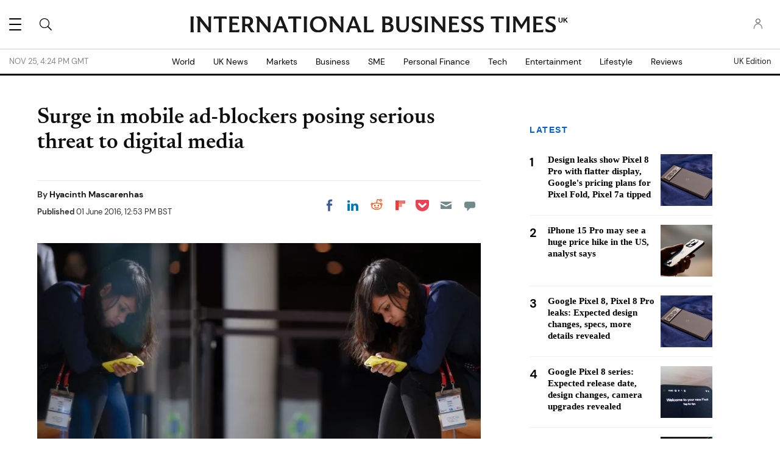

--- FILE ---
content_type: text/html; charset=UTF-8
request_url: https://www.ibtimes.co.uk/surge-mobile-ad-blockers-seen-posing-serious-threat-digital-media-1563111
body_size: 64366
content:
<!DOCTYPE html><html lang="en" xmlns="http://www.w3.org/1999/xhtml" xmlns:fb="http://www.facebook.com/2008/fbml" xmlns:og="http://opengraphprotocol.org/schema/"><head profile="http://www.w3.org/1999/xhtml/vocab" prefix="og: http://ogp.me/ns# fb: http://ogp.me/ns/fb# article: http://ogp.me/ns/article#"><meta http-equiv="Content-Type" content="text/html; charset=utf-8" /><meta name="viewport" content="width=device-width,initial-scale=1"><meta http-equiv="x-dns-prefetch-control" content="on" /><link rel="preconnect" href="https://g.ibtimes.co.uk" /><link rel="dns-prefetch" href="https://g.ibtimes.co.uk" /><link rel="preload" href="https://g.ibtimes.co.uk/www/fonts/DMSans/DMSans-Regular.woff2" as="font" type="font/woff2" crossorigin><link rel="preconnect" href="https://d.ibtimes.co.uk" /><link rel="dns-prefetch" href="https://d.ibtimes.co.uk" /> <script>var CEN_DOMAIN='ibtimes.com';var current_timestamp=new Date().getTime(),mobile_device=(/android|webos|phone|ipad|ipod|blackberry|mobi|opera mini/i.test(navigator.userAgent)),bot_engine=/bot|http|python|grabber|crawl|search|fetch|feed|proxy|spider|curl|wget|okhttp|slurp|inspector|synthetic|mediapartners|yahooysmcm|aolbuild|bingpreview|facebookext|facebookcat|accoona|htdig|ia_archive|larbin|-perl|stackrambler|webcapture|downloader|WebCopier|xenu|validator|Snoopy|cohere-ai/i.test(navigator.userAgent),dfpSlots={},dfpEx=[],fqtag={cmd:[],scmd:[],fcmd:[],fscmd:[]},oa=oa||{},doFir=doFir||[],doReady=doReady||[],dataLayer=dataLayer||[],brW=window.innerWidth||document.documentElement.clientWidth||document.body.clientWidth||[],brH=window.innerHeight||document.documentElement.clientHeight||document.body.clientHeight||[],_LJ=function(d,g,e,f){var a,c;a=document.createElement("script");a.type="text/javascript";a.src=d;if(g)a.async=!0;if(e)a.onload=e;if(f)a.onerror=f;c=document.getElementById("loading_position");c.parentNode.insertBefore(a,c)},LJ=function(d,e,f){_LJ(d,1,e,f)},LC=function(d,e,f){var a,c;a=document.createElement("link");a.rel="stylesheet";a.href=d;if(e)a.onload=e;if(f)a.onerror=f;c=document.getElementById("loading_position");c.parentNode.insertBefore(a,c)},setCookieHours=function(name,value,h,domain){var date,expires=host='';if(h){date=new Date();date.setTime(date.getTime()+(h*60*60*1000));expires="; expires="+date.toUTCString();if(domain)host=";domain="+domain};document.cookie=name+"="+value+expires+host+"; path=/"},setCookie=function(name,value,days,domain){if(days)days*=24;setCookieHours(name,value,days,domain)},deleteCookie=function(name){setCookie(name,"",-1)},getCookie=function(c){c+="=";for(var d=document.cookie.split(";"),b=0;b<d.length;b++){for(var a=d[b];" "==a.charAt(0);)a=a.substring(1,a.length);if(0==a.indexOf(c))return a.substring(c.length,a.length)}return null},getCookieString=function(t){return getCookie(t)||""},getUrlParameters=function(t){var n,r={},s=/=/.test(t);return(s?t:location.search.substring(1)).split("&").forEach(function(t){""!=t&&(r[(n=t.split("="))[0]]=n[1])}),!t||s?r:r[t]},loadJS=function(arr,c){LJ(arr[0],function(){if(arr.length>1){arr.shift();loadJS(arr,c)}else c()})},appendCSS=function(d){var o=document.createElement("style");o.innerHTML=typeof d=='object'?d.data:d;document.getElementsByTagName('head')[0].appendChild(o)},GCSS=function(u){var x=new XMLHttpRequest();x.open('GET',u);x.send(null);x.onreadystatechange=function(){if(x.readyState===4&&x.status===200)appendCSS(x.responseText);}},execFunc=function(o){if(typeof o=='object'){while(exe=o.shift())exe();o.push=function(f){f()}}},hb_debug=getCookie('ibt_debug')?1:0,ibt_log=function(){if(hb_debug){var a=[].slice.call(arguments);a.unshift('|IBT|');console.log.apply(console,a)}},ibt_error=function(){if(hb_debug){var a=[].slice.call(arguments);a.unshift('|IBT|');console.error.apply(console,a)}},SITE_DOMAIN=DOMAIN=document.domain;if(SITE_DOMAIN==location.host){var str='',a=SITE_DOMAIN.split('.');for(var i=1;i<a.length;i++){str+="."+a[i]};SITE_DOMAIN=DOMAIN=str.substr(1)};JSON.split=function(c,d){var a=c.split(d||"|"),b={};for(i=0;i<a.length;i+=2)b[a[i]]=a[i+1];return b};oa.geo=JSON.split(getCookieString('X-UA-Info')||'country|OTHER|state||city||ip|');(function(){var u=navigator.userAgent,o=/Android/.test(u)?['Android',(u.match(/Android ([\d]+)/)||[,0])[1]]:/Nintendo/.test(u)?['Nintendo',(u.match(/(?:Nintendo ([\w]+))/i)||[,0])[1]]:/iPhone|iPod|iPad/.test(u)?['iOS',(u.match(/(?:iPhone|iPod|iPad).+OS ([\d]+)/i)||[,0])[1]]:/Maci/.test(u)?['Mac OS',(u.match(/Mac OS X ([\d]+)/)||[,0])[1]]:/Win/.test(u)?['Windows',(u.match(/Windows NT ([\d]+\.[\d]+)/)||[,3])[1]]:/CrOS/.test(u)?['Chrome OS',(u.match(/(?:hrome\/([\d]+))/i)||[,0])[1]]:/Tizen/.test(u)?['Tizen',(u.match(/(?:Tizen ([\d]+))/i)||[,0])[1]]:/PlayStation/.test(u)?['PlayStation',(u.match(/(?:PlayStation ([\d]+))/i)||[,0])[1]]:/WebOS/.test(u)?['WebOS',(u.match(/(?:WEBOS([\d]+))/i)||[,0])[1]]:/Fuchsia/.test(u)?['Fuchsia',1]:/Linux/.test(u)?['Linux',(u.match(/(?:Linux ([\w]+))/i)||[,0])[1]]:/OS\/2/.test(u)?['OS/2',(u.match(/(?:OS\/2;? ((?!OS)[\w]+))/i)||[,0])[1]]:/Unix|OpenBSD|FreeBSD|X11/.test(u)?['Unix',1]:/Apple\s?TV/.test(u)?['Apple tvOS',(u.match(/(?:OS ([\d]+))/i)||[,0])[1]]:bot_engine?['Bots',1]:['Unknown',0],b=bot_engine?['Bots',1]:/ndroid.+; wv/.test(u)?['Android Webview',1]:/(iPhone|iPod|iPad)(?!.+Safari)/i.test(u)?['iOS Webview',1]:/edg/i.test(u)?['Edge',(u.match(/(?:edg(?:e|a|ios)?\/)([\d]+)/i)||[,0])[1]]:/firefox|fxios/i.test(u)?['Firefox',(u.match(/(?:(?:fox|xios)\/([\d]+))/i)||[,0])[1]]:/opr/i.test(u)?['Opera',(u.match(/(?:opr\/([\d]+))/i)||[,0])[1]]:/opera/i.test(u)?['Opera',u.indexOf("ersion")!=-1?(u.match(/(?:sion\/([\d]+))/)||[,0])[1]:(u.match(/(?:era(?:\/|\s)([\d]+))/)||[,0])[1]]:/msie|trident/i.test(u)?['MSIE',(u.match(/(?:(?:ie|rv)(?:\:|\s)([\d]+))/i)||[,0])[1]]:/samsungbrowser/i.test(u)?['Samsung Internet',(u.match(/(?:ser\/([\d]+))/i)||[,0])[1]]:/silk/i.test(u)?['Amazon Silk',(u.match(/(?:silk\/([\d]+))/i)||[,0])[1]]:/[\w\s]+browser\//i.test(u)?[u.match(/([\w]+browser)\/[\d]+/i)[1],(u.match(/(?:ser\/([\d]+))/)||[,0])[1]]:/palemoon/i.test(u)?['PaleMoon',(u.match(/(?:moon\/([\d]+))/i)||[,0])[1]]:/puffin/i.test(u)?['Puffin',(u.match(/(?:ffin\/([\d]+))/i)||[,0])[1]]:/safari/i.test(u)&&/version/i.test(u)&&!/chrome/i.test(u)?['Safari',(u.match(/(?:sion\/([\d]+))/)||[,0])[1]]:/chrome/i.test(u)?['Chrome',(u.match(/(?:ome\/([\d]+))/i)||[,0])[1]]:/crios/i.test(u)?['Chrome',(u.match(/(?:crios\/([\d]+))/i)||[,0])[1]]:/seamonkey/i.test(u)?['SeaMonkey',(u.match(/(?:Monkey\/([\d]+))/i)||[,0])[1]]:/PlayStation/i.test(u)?['PlayStation',(u.match(/(?:tation ([\d]+))/i)||[,0])[1]]:['Unknown',0];oa.os={name:o[0],version:o[1]};oa.browser={name:b[0],version:b[1]};if(o[0]=="Windows"&&o[1]<10&&(b[0]=='Edge'||(b[0]=='Chrome'&&b[1]>109)||(b[0]=='Firefox'&&b[1]>115)))window.bot_engine=!0})();window.addEventListener('message',function(e){if(e.data=='GetFQ'&&e.origin.indexOf(location.host.replace(/www1?\./,''))>-1){e.source.postMessage('NoPassFQ='+NoPassFQ,e.origin)}});var openLogin=function(u){if(typeof u=='object')u=u.url;jQuery("body").css("overflow","hidden");jQuery("#SIGNIN").remove();jQuery("<div />",{"id":"SIGNIN"}).html('<div class="nw-login"><span class="zephr-modal-close">×</span><div class="login-popup"><iframe frameborder="0" marginwidth="0" marginheight="0" id="Oframe" allowtransparency="true" src="'+u+'" style="min-height:350px;"></iframe></div></div>').appendTo("body");jQuery("#SIGNIN").on('click',function(e){closeLogin()})},closeLogin=function(){jQuery("#SIGNIN").remove();jQuery("body").css("overflow","inherit")},adjustLoginHeight=function(h){jQuery("#Oframe").height(h)},login_success=function(sess){jQuery(".sign-up").html("LOGOUT").on('click',function(){location.href="https://signin."+CEN_DOMAIN+"/oauth/logout"});closeLogin()},LANG='en',commentHeight=function(data){jQuery("#block-ibt-comment iframe").height(data.height)};var login_success=function(sess){closeLogin();jQuery("article").removeClass("wall");jQuery(".login-btn .sign-up2").hide();jQuery(".login-btn .myaccount").show();jQuery(".only-before-login").hide();if(typeof sess=='object'){sess=sess.sess};jQuery("<div />",{"id":"TEMPE"}).html('<iframe frameborder="0" marginwidth="0" marginheight="0"  allowtransparency="true" src="https://comment.'+SITE_DOMAIN+'/comment/oauth?sess='+sess+'" style="position:absolute;visibility:hidden;width:1px;height:1px;"></iframe>').appendTo("body");jQuery("#TEMPE iframe").on("load",function(){jQuery("#TEMPE").remove();if(jQuery("iframe.comment").length){jQuery("iframe.comment").get(0).contentWindow.postMessage({'action':'success',},'*')}});afterLogin()};function afterLogin(){};doFir.push(function(){jQuery(document).ready(function(){jQuery(".sign-up2").on('click',function(e){e.preventDefault();e.stopPropagation();openLogin('https://signin.'+CEN_DOMAIN.replace(/ibtimes\.[\.a-z]+/,'ibtimes.com')+'/oauth?l='+jQuery(this).attr('data-lang')+'&s='+jQuery(this).attr('data-site'))})});if(mobile_device){jQuery(window).on('scroll.fonts',function(){jQuery(this).off('scroll.fonts');GCSS('https://g.ibtimes.co.uk/www/css/fonts_inline_2.css')})}else{GCSS('https://g.ibtimes.co.uk/www/css/fonts_inline_2.css')}});delete DOMAIN</script> <title>Surge in mobile ad-blockers posing serious threat to digital media | IBTimes UK</title><meta name="news_keywords" content="mobile ad blocking,mobile ads,ad blocking software,smartphone users,Priori data,pagefair,ad blocking browsers,smartphone ad blocking,Sean Blanchfield,ad blocking threat,mobile advertising,online revenue" /><meta name="description" content="About 22% of the world&#039;s 1.9 billion smartphone users use ad blocking software on the mobile web, report says." /><link rel="canonical" href="https://www.ibtimes.co.uk/surge-mobile-ad-blockers-seen-posing-serious-threat-digital-media-1563111" /><meta name="robots" content="max-snippet:-1, max-image-preview:large, max-video-preview:-1" /><meta property="fb:app_id" content="133405490194030" /><meta property="fb:pages" content="224377357631653"/><meta property="og:type" content="article"/><meta property="og:site_name" content="International Business Times UK"/><meta property="og:url" content="https://www.ibtimes.co.uk/surge-mobile-ad-blockers-seen-posing-serious-threat-digital-media-1563111"/><meta property="og:title" content="Ad-blocking software popular in China, India, Pakistan and Indonesia" /><meta property="og:description" content="About 22% of the world&#039;s 1.9 billion smartphone users use ad blocking software on the mobile web, report says." /><meta property="og:image" content="https://d.ibtimes.co.uk/en/full/1520762/woman-uses-mobile-phone.jpg"/><meta property="og:image:alt" content="Woman uses mobile phone" /><meta property="og:image:width" content="1600" /><meta property="og:image:height" content="1065" /><meta property="article:publisher" content="https://www.facebook.com/IBTimesUK"/><meta property="article:tag" content="mobile ad blocking" /><meta property="article:tag" content="mobile ads" /><meta property="article:tag" content="ad blocking software" /><meta property="article:tag" content="smartphone users" /><meta property="article:tag" content="Priori data" /><meta property="article:tag" content="pagefair" /><meta property="article:tag" content="ad blocking browsers" /><meta property="article:tag" content="smartphone ad blocking" /><meta property="article:tag" content="Sean Blanchfield" /><meta property="article:tag" content="ad blocking threat" /><meta property="article:tag" content="mobile advertising" /><meta property="article:tag" content="online revenue" /><meta property="article:published_time" content="2016-06-01T12:53:37+01:00"/><meta property="article:modified_time" content="2016-06-01T12:56:16+01:00"/><meta name="twitter:site" content="@IBTimesUK"/><meta name="twitter:card" content="summary_large_image"/><meta name="twitter:title" content="Ad-blocking software popular in China, India, Pakistan and Indonesia"><meta name="twitter:url"  content="https://www.ibtimes.co.uk/surge-mobile-ad-blockers-seen-posing-serious-threat-digital-media-1563111"/><meta name="twitter:description" content="About 22% of the world&#039;s 1.9 billion smartphone users use ad blocking software on the mobile web, report says."/><meta name="twitter:image" content="https://d.ibtimes.co.uk/en/full/1520762/woman-uses-mobile-phone.jpg"/><link rel="preload" href="https://g.ibtimes.co.uk/www/fonts/Newsreader/woff2/Newsreader16pt-SemiBold.woff2" as="font" type="font/woff2" crossorigin><link rel="preload" href="https://g.ibtimes.co.uk/www/fonts/Genericons.woff" as="font" type="font/woff" crossorigin><link rel="preload" href="https://g.ibtimes.co.uk/www/fonts/DMSans/DMSans-Bold.woff2" as="font" type="font/woff2" crossorigin><link rel="preload" fetchpriority="high" href="https://d.ibtimes.co.uk/en/full/1520762/woman-uses-mobile-phone.webp?w=736&f=313cc01e39343e589b74833cdfd26023" as="image" media="(min-width: 1100px)"><link rel="preload" fetchpriority="high" href="https://d.ibtimes.co.uk/en/full/1520762/woman-uses-mobile-phone.webp?w=1100&f=300fcd98e616632671620e4b4e4c5937" as="image" media="(min-width: 768px) and (max-width: 1099px)"><link rel="preload" fetchpriority="high" href="https://d.ibtimes.co.uk/en/full/1520762/woman-uses-mobile-phone.webp?w=736&f=313cc01e39343e589b74833cdfd26023" as="image" media="(min-width: 480px) and (max-width: 767px)"><link rel="preload" fetchpriority="high" href="https://d.ibtimes.co.uk/en/full/1520762/woman-uses-mobile-phone.webp?w=480&f=194be93a58da0399a411546097122631" as="image" media="(min-width: 0px) and (max-width: 479px)"><style data-id="main">@font-face{font-family:'Newsreader';src:url(https://g.ibtimes.co.uk/www/fonts/Newsreader/woff2/Newsreader16pt-BoldItalic.woff2) format('woff2'),url(https://g.ibtimes.co.uk/www/fonts/Newsreader/woff/Newsreader16pt-BoldItalic.woff) format('woff');font-weight:700;font-style:italic;font-display:swap}@font-face{font-family:'Newsreader';src:url(https://g.ibtimes.co.uk/www/fonts/Newsreader/woff2/Newsreader16pt-Italic.woff2) format('woff2'),url(https://g.ibtimes.co.uk/www/fonts/Newsreader/woff/Newsreader16pt-Italic.woff) format('woff');font-weight:400;font-style:italic;font-display:swap}@font-face{font-family:'Newsreader';src:url(https://g.ibtimes.co.uk/www/fonts/Newsreader/woff2/Newsreader16pt-Regular.woff2) format('woff2'),url(https://g.ibtimes.co.uk/www/fonts/Newsreader/woff/Newsreader16pt-Regular.woff) format('woff');font-weight:400;font-style:normal;font-display:swap}@font-face{font-family:'Newsreader';src:url(https://g.ibtimes.co.uk/www/fonts/Newsreader/woff2/Newsreader16pt-SemiBold.woff2) format('woff2'),url(https://g.ibtimes.co.uk/www/fonts/Newsreader/woff/Newsreader16pt-SemiBold.woff) format('woff');font-weight:600;font-style:normal;font-display:swap}@font-face{font-family:'Newsreader';src:url(https://g.ibtimes.co.uk/www/fonts/Newsreader/woff2/Newsreader16pt-SemiBoldItalic.woff2) format('woff2'),url(https://g.ibtimes.co.uk/www/fonts/Newsreader/woff/Newsreader16pt-SemiBoldItalic.woff) format('woff');font-weight:600;font-style:italic;font-display:swap}@font-face{font-family:'DM Sans';src:url(https://g.ibtimes.co.uk/www/fonts/DMSans/DMSans-Regular.woff2) format('woff2'),url(https://g.ibtimes.co.uk/www/fonts/DMSans/DMSans-Regular.woff) format('woff');font-weight:normal;font-style:normal;font-display:swap}@font-face{font-family:'DM Sans';src:url(https://g.ibtimes.co.uk/www/fonts/DMSans/DMSans-Bold.woff2) format('woff2'),url(https://g.ibtimes.co.uk/www/fonts/DMSans/DMSans-Bold.woff) format('woff');font-weight:bold;font-style:normal;font-display:swap}@font-face{font-family:'DM Sans';src:url(https://g.ibtimes.co.uk/www/fonts/DMSans/DMSans-BoldItalic.woff2) format('woff2'),url(https://g.ibtimes.co.uk/www/fonts/DMSans/DMSans-BoldItalic.woff) format('woff');font-weight:bold;font-style:italic;font-display:swap}@font-face{font-family:'DM Sans';src:url(https://g.ibtimes.co.uk/www/fonts/DMSans/DMSans-Italic.woff2) format('woff2'),url(https://g.ibtimes.co.uk/www/fonts/DMSans/DMSans-Italic.woff) format('woff');font-weight:normal;font-style:italic;font-display:swap}@font-face{font-family:'Genericons';src:url(https://g.ibtimes.co.uk/www/fonts/Genericons.woff) format("woff2"),url(https://g.ibtimes.co.uk/www/fonts/Genericons.woff) format("woff");font-weight:normal;font-style:normal;font-display:swap}.container-fluid,.container{max-width:1200px;margin-right:auto;margin-left:auto}.container-fluid{padding-left:15px;padding-right:15px}.row{margin-left:-15px;margin-right:-15px}.col-xs-1,.col-sm-1,.col-md-1,.col-lg-1,.col-xs-2,.col-sm-2,.col-md-2,.col-lg-2,.col-xs-3,.col-sm-3,.col-md-3,.col-lg-3,.col-xs-4,.col-sm-4,.col-md-4,.col-lg-4,.col-xs-5,.col-sm-5,.col-md-5,.col-lg-5,.col-xs-6,.col-sm-6,.col-md-6,.col-lg-6,.col-xs-7,.col-sm-7,.col-md-7,.col-lg-7,.col-xs-8,.col-sm-8,.col-md-8,.col-lg-8,.col-xs-9,.col-sm-9,.col-md-9,.col-lg-9,.col-xs-10,.col-sm-10,.col-md-10,.col-lg-10,.col-xs-11,.col-sm-11,.col-md-11,.col-lg-11,.col-xs-12,.col-sm-12,.col-md-12,.col-lg-12{position:relative;min-height:1px;padding-left:15px;padding-right:15px}.col-xs-1,.col-xs-2,.col-xs-3,.col-xs-4,.col-xs-5,.col-xs-6,.col-xs-7,.col-xs-8,.col-xs-9,.col-xs-10,.col-xs-11,.col-xs-12{float:left}.col-xs-12{width:100%}.col-xs-11{width:91.66666667%}.col-xs-10{width:83.33333333%}.col-xs-9{width:75%}.col-xs-8{width:66.66666667%}.col-xs-7{width:58.33333333%}.col-xs-6{width:50%}.col-xs-5{width:41.66666667%}.col-xs-4{width:33.33333333%}.col-xs-3{width:25%}.col-xs-2{width:16.66666667%}.col-xs-1{width:8.33333333%}.col-xs-offset-12{margin-left:100%}.col-xs-offset-11{margin-left:91.66666667%}.col-xs-offset-10{margin-left:83.33333333%}.col-xs-offset-9{margin-left:75%}.col-xs-offset-8{margin-left:66.66666667%}.col-xs-offset-7{margin-left:58.33333333%}.col-xs-offset-6{margin-left:50%}.col-xs-offset-5{margin-left:41.66666667%}.col-xs-offset-4{margin-left:33.33333333%}.col-xs-offset-3{margin-left:25%}.col-xs-offset-2{margin-left:16.66666667%}.col-xs-offset-1{margin-left:8.33333333%}.col-xs-offset-0{margin-left:0}@media screen and (min-width:768px){.col-sm-1,.col-sm-2,.col-sm-3,.col-sm-4,.col-sm-5,.col-sm-6,.col-sm-7,.col-sm-8,.col-sm-9,.col-sm-10,.col-sm-11,.col-sm-12{float:left}.col-sm-12{width:100%}.col-sm-11{width:91.66666667%}.col-sm-10{width:83.33333333%}.col-sm-9{width:75%}.col-sm-8{width:66.66666667%}.col-sm-7{width:58.33333333%}.col-sm-6{width:50%}.col-sm-5{width:41.66666667%}.col-sm-4{width:33.33333333%}.col-sm-3{width:25%}.col-sm-2{width:16.66666667%}.col-sm-1{width:8.33333333%}.col-sm-offset-12{margin-left:100%}.col-sm-offset-11{margin-left:91.66666667%}.col-sm-offset-10{margin-left:83.33333333%}.col-sm-offset-9{margin-left:75%}.col-sm-offset-8{margin-left:66.66666667%}.col-sm-offset-7{margin-left:58.33333333%}.col-sm-offset-6{margin-left:50%}.col-sm-offset-5{margin-left:41.66666667%}.col-sm-offset-4{margin-left:33.33333333%}.col-sm-offset-3{margin-left:25%}.col-sm-offset-2{margin-left:16.66666667%}.col-sm-offset-1{margin-left:8.33333333%}.col-sm-offset-0{margin-left:0}}@media screen and (min-width:992px){.col-md-1,.col-md-2,.col-md-3,.col-md-4,.col-md-5,.col-md-6,.col-md-7,.col-md-8,.col-md-9,.col-md-10,.col-md-11,.col-md-12{float:left}.col-md-12{width:100%}.col-md-11{width:91.66666667%}.col-md-10{width:83.33333333%}.col-md-9{width:75%}.col-md-8{width:66.66666667%}.col-md-7{width:58.33333333%}.col-md-6{width:50%}.col-md-5{width:41.66666667%}.col-md-4{width:33.33333333%}.col-md-3{width:25%}.col-md-2{width:16.66666667%}.col-md-1{width:8.33333333%}.col-md-offset-12{margin-left:100%}.col-md-offset-11{margin-left:91.66666667%}.col-md-offset-10{margin-left:83.33333333%}.col-md-offset-9{margin-left:75%}.col-md-offset-8{margin-left:66.66666667%}.col-md-offset-7{margin-left:58.33333333%}.col-md-offset-6{margin-left:50%}.col-md-offset-5{margin-left:41.66666667%}.col-md-offset-4{margin-left:33.33333333%}.col-md-offset-3{margin-left:25%}.col-md-offset-2{margin-left:16.66666667%}.col-md-offset-1{margin-left:8.33333333%}.col-md-offset-0{margin-left:0}}@media screen and (min-width:1200px){.col-lg-1,.col-lg-2,.col-lg-3,.col-lg-4,.col-lg-5,.col-lg-6,.col-lg-7,.col-lg-8,.col-lg-9,.col-lg-10,.col-lg-11,.col-lg-12{float:left}.col-lg-12{width:100%}.col-lg-11{width:91.66666667%}.col-lg-10{width:83.33333333%}.col-lg-9{width:75%}.col-lg-8{width:66.66666667%}.col-lg-7{width:58.33333333%}.col-lg-6{width:50%}.col-lg-5{width:41.66666667%}.col-lg-4{width:33.33333333%}.col-lg-3{width:25%}.col-lg-2{width:16.66666667%}.col-lg-1{width:8.33333333%}.col-lg-offset-12{margin-left:100%}.col-lg-offset-11{margin-left:91.66666667%}.col-lg-offset-10{margin-left:83.33333333%}.col-lg-offset-9{margin-left:75%}.col-lg-offset-8{margin-left:66.66666667%}.col-lg-offset-7{margin-left:58.33333333%}.col-lg-offset-6{margin-left:50%}.col-lg-offset-5{margin-left:41.66666667%}.col-lg-offset-4{margin-left:33.33333333%}.col-lg-offset-3{margin-left:25%}.col-lg-offset-2{margin-left:16.66666667%}.col-lg-offset-1{margin-left:8.33333333%}.col-lg-offset-0{margin-left:0}}@media screen and (min-width:1440px){.col-xl-1,.col-xl-2,.col-xl-3,.col-xl-4,.col-xl-5,.col-xl-6,.col-xl-7,.col-xl-8,.col-xl-9,.col-xl-10,.col-xl-11,.col-xl-12{float:left}.col-xl-12{width:100%}.col-xl-11{width:91.66666667%}.col-xl-10{width:83.33333333%}.col-xl-9{width:75%}.col-xl-8{width:66.66666667%}.col-xl-7{width:58.33333333%}.col-xl-6{width:50%}.col-xl-5{width:41.66666667%}.col-xl-4{width:33.33333333%}.col-xl-3{width:25%}.col-xl-2{width:16.66666667%}.col-xl-1{width:8.33333333%}.col-xl-offset-12{margin-left:100%}.col-xl-offset-11{margin-left:91.66666667%}.col-xl-offset-10{margin-left:83.33333333%}.col-xl-offset-9{margin-left:75%}.col-xl-offset-8{margin-left:66.66666667%}.col-xl-offset-7{margin-left:58.33333333%}.col-xl-offset-6{margin-left:50%}.col-xl-offset-5{margin-left:41.66666667%}.col-xl-offset-4{margin-left:33.33333333%}.col-xl-offset-3{margin-left:25%}.col-xl-offset-2{margin-left:16.66666667%}.col-xl-offset-1{margin-left:8.33333333%}.col-xl-offset-0{margin-left:0}}.fn,.flex-n{-webkit-flex:none;flex:none}.f1{-webkit-flex:1;flex:1}.flex-xs{display:-webkit-flex;display:flex}.flex-wrap{-webkit-flex-wrap:wrap;flex-wrap:wrap}.flex-wrap.row:before{content:none}.fd-c{-webkit-flex-direction:column;flex-direction:column}.order-1{-webkit-order:1;order:1}.order-2{-webkit-order:2;order:2}.order-3{-webkit-order:3;order:3}.ai-fe{-webkit-align-items:flex-end;align-items:flex-end}.ai-c{-webkit-align-items:center;align-items:center}.ai-s{-webkit-align-items:stretch;align-items:stretch}.as-fe{-webkit-align-self:flex-end;align-self:flex-end}.as-c{-webkit-align-self:center;align-self:center}.jc-c{-webkit-justify-content:center;justify-content:center}.jc-sb{-webkit-justify-content:space-between;justify-content:space-between}.jc-sa{-webkit-justify-content:space-around;justify-content:space-around}.jc-fe{-webkit-justify-content:flex-end;justify-content:flex-end}.flex-sm-1,.flex-md-1,.flex-lg-1,.flex-sm-2,.flex-md-2,.flex-lg-2,.flex-sm-3,.flex-md-3,.flex-lg-3,.flex-sm-4,.flex-md-4,.flex-lg-4,.flex-sm-5,.flex-md-5,.flex-lg-5,.flex-sm-6,.flex-md-6,.flex-lg-6,.flex-sm-7,.flex-md-7,.flex-lg-7,.flex-sm-8,.flex-md-8,.flex-lg-8,.flex-sm-9,.flex-md-9,.flex-lg-9,.flex-sm-10,.flex-md-10,.flex-lg-10,.flex-sm-11,.flex-md-11,.flex-lg-11,.flex-xs-12,.flex-sm-12,.flex-md-12,.flex-lg-12{width:100%}.flex-xs-11{width:91.66666667%}.flex-xs-10{width:83.33333333%}.flex-xs-9{width:75%}.flex-xs-8{width:66.66666667%}.flex-xs-7{width:58.33333333%}.flex-xs-6{width:50%}.flex-xs-5{width:41.66666667%}.flex-xs-4{width:33.33333333%}.flex-xs-3{width:25%}.flex-xs-2{width:16.66666667%}.flex-xs-1{width:8.33333333%}@media screen and (min-width:768px){.flex-sm{display:-webkit-flex;display:flex}.flex-sm-12{width:100%}.flex-sm-11{width:91.66666667%}.flex-sm-10{width:83.33333333%}.flex-sm-9{width:75%}.flex-sm-8{width:66.66666667%}.flex-sm-7{width:58.33333333%}.flex-sm-6{width:50%}.flex-sm-5{width:41.66666667%}.flex-sm-4{width:33.33333333%}.flex-sm-3{width:25%}.flex-sm-2{width:16.66666667%}.flex-sm-1{width:8.33333333%}}@media screen and (min-width:992px){.flex-md{display:-webkit-flex;display:flex}.flex-md-12{width:100%}.flex-md-11{width:91.66666667%}.flex-md-10{width:83.33333333%}.flex-md-9{width:75%}.flex-md-8{width:66.66666667%}.flex-md-7{width:58.33333333%}.flex-md-6{width:50%}.flex-md-5{width:41.66666667%}.flex-md-4{width:33.33333333%}.flex-md-3{width:25%}.flex-md-2{width:16.66666667%}.flex-md-1{width:8.33333333%}}@media screen and (min-width:1200px){.flex-lg{display:-webkit-flex;display:flex}.flex-lg-12{width:100%}.flex-lg-11{width:91.66666667%}.flex-lg-10{width:83.33333333%}.flex-lg-9{width:75%}.flex-lg-8{width:66.66666667%}.flex-lg-7{width:58.33333333%}.flex-lg-6{width:50%}.flex-lg-5{width:41.66666667%}.flex-lg-4{width:33.33333333%}.flex-lg-3{width:25%}.flex-lg-2{width:16.66666667%}.flex-lg-1{width:8.33333333%}}.visible-xl,.visible-xs,.visible-sm,.visible-md,.visible-lg{display:none !important}@media screen and (max-width:767px){.block-fusion-ads{margin:20px calc(50% - 50vw)}.visible-xs{display:block !important}.hidden-xs{display:none !important}}@media(min-width:768px) and (max-width:991px){.visible-sm{display:block !important}.hidden-sm{display:none !important}.fsm{display:-webkit-flex;display:flex;width:100%}}@media(min-width:992px) and (max-width:1199px){.visible-md{display:block !important}.hidden-md{display:none !important}.fmd{display:-webkit-flex;display:flex;width:100%}}@media(min-width:1200px) and (max-width:1439px){.visible-lg{display:block !important}.hidden-lg{display:none !important}.flg{display:-webkit-flex;display:flex}}@media screen and (min-width:1440px){.visible-xl{display:block !important}.hidden-xl{display:none !important}}.pull-right{float:right}.pull-left{float:left}.element-hidden{display:none}.element-invisible{position:absolute;clip:rect(1px 1px 1px 1px);clip:rect(1px,1px,1px,1px);overflow:hidden;height:1px}.hidden{display:none;visibility:hidden}.hide{display:none}.show{display:block}.clearfix:before,.clearfix:after,.container:before,.container:after,.container-fluid:before,.container-fluid:after,.row:before,.row:after{content:" ";display:table}.clearfix:after,.container:after,.container-fluid:after,.row:after{clear:both}.affix{position:fixed}.absolute{position:absolute}*{-moz-box-sizing:border-box;-webkit-box-sizing:border-box;box-sizing:border-box;border:0 none;list-style:none outside none;margin:0;outline:0 none;padding:0;-webkit-font-smoothing:antialiased;-moz-osx-font-smoothing:grayscale}html,body,div,object,iframe,h1,h2,h3,h4,h5,h6,p,blockquote,ol,ul,li,form,legend,label,table,header,footer,nav,section,figure{margin:0;padding:0}div.image a,header,footer,nav,section,article,hgroup,figure{display:block}ul li.expanded,ul li.collapsed,ul li.leaf{list-style:none;margin:0;padding:0}.page-nav ul li.leaf{width:48%;display:inline}ul.primary{margin:0;padding:0;text-align:center}ul.primary li a{background-color:transparent}ul.primary li a:hover{background-color:transparent}ul.primary li.active a{background-color:transparent}li a.active{color:inherit}.ui-tabs{padding:0;position:inherit}.ui-tabs .ui-tabs-nav{margin:0;padding:0}.ui-tabs .ui-tabs-nav li{border:0;float:inherit;list-style:none outside none;margin:0;padding:0;position:inherit;top:0;white-space:nowrap}.ui-tabs .ui-tabs-nav li a{float:inherit;text-decoration:none;padding:0}.ui-tabs .ui-tabs-nav li.ui-tabs-selected{margin-bottom:0;padding-bottom:0}.ui-tabs .ui-tabs-nav li.ui-tabs-selected a,.ui-tabs .ui-tabs-nav li.ui-state-disabled a,.ui-tabs .ui-tabs-nav li.ui-state-processing a{cursor:pointer;color:inherit}.ui-state-default a,.ui-state-default a:link,.ui-state-default a:visited{color:inherit}.ui-tabs .ui-tabs-nav li a,.ui-tabs.ui-tabs-collapsible .ui-tabs-nav li.ui-tabs-selected a{cursor:pointer;color:inherit}.ui-tabs .ui-tabs-panel{background:none;display:block;border:0;padding:0}.ui-tabs .ui-tabs-hide{display:none !important}.ui-state-default,.ui-widget-content .ui-state-default,.ui-widget-header .ui-state-default{background:none;color:inherit}.ui-corner-all{border-radius:0}.ui-widget-content{background:none;border:0;color:inherit}.ui-widget{font-family:inherit;font-size:inherit}.ui-tabs .ui-tabs-nav{margin:0;padding:0}.ui-widget-header{background:none;border:0;color:inherit;font-weight:inherit}.ui-corner-bottom{border-radius:0}body{font-family:sans-serif;min-width:320px;background-color:white}body::before{content:"";display:block;position:fixed;top:-1px;left:0;right:0;height:1px}body>img,body>iframe{display:none}#BF_WIDGET_1{height:0}a{text-decoration:none;outline:0}a:active,a:hover{text-decoration:none}iframe,object,img{max-width:100%}img{vertical-align:middle;height:auto}.image img{width:100%}form select,form .form-text,form .form-submit{-webkit-appearance:none;border-radius:0}form select::-ms-clear,form .form-text::-ms-clear,form .form-submit::-ms-clear{display:none;width:0;height:0}form select::-ms-reveal,form .form-text::-ms-reveal,form .form-submit::-ms-reveal{display:none;width:0;height:0}form .form-submit{cursor:pointer;text-align:center}::-webkit-input-placeholder{color:#666}:-moz-placeholder{color:#666}::-moz-placeholder{color:#666}:-ms-input-placeholder{color:#666}.form-text:focus::-webkit-input-placeholder,form .form-submit:focus::-webkit-input-placeholder{color:transparent}.form-text:focus:-moz-placeholder,form .form-submit:focus:-moz-placeholder{color:transparent}.form-text:focus::-moz-placeholder,form .form-submit:focus::-moz-placeholder{color:transparent}.form-text:focus:-ms-input-placeholder,form .form-submit:focus:-ms-input-placeholder{color:transparent}input[type="text"],input[type="submit"]{-webkit-border-radius:0;-webkit-appearance:none;-webkit-border-radius:0}picture.lazysize{display:block;background-color:#f0f0f0;width:100%}picture.lazysize img{width:100%;opacity:0;-webkit-box-sizing:border-box;-moz-box-sizing:border-box;box-sizing:border-box;-webkit-transition:opacity 500ms ease-in-out 100ms;-moz-transition:opacity 500ms ease-in-out 100ms;-o-transition:opacity 500ms ease-in-out 100ms;transition:opacity 500ms ease-in-out 100ms}picture.lazysize img.lazyloaded{opacity:1}.b-lazy-wrap{display:block;background-color:#f0f0f0;width:100%}span.b-lazy,img.b-lazy{width:100%;opacity:0;-webkit-box-sizing:border-box;-moz-box-sizing:border-box;box-sizing:border-box;-webkit-transition:opacity 500ms ease-in-out 100ms;-moz-transition:opacity 500ms ease-in-out 100ms;-o-transition:opacity 500ms ease-in-out 100ms;transition:opacity 500ms ease-in-out 100ms}span.b-lazy.b-loaded,img.b-lazy.b-loaded{opacity:1}.page-top.fixed{left:0;right:0}.dfp-tag-wrapper{background:#f5f5f5 url(https://g.ibtimes.co.uk/www/images/ad.gif) no-repeat center center;height:251px;overflow:hidden;display:flex;align-items:center;justify-content:center;font-family:sans-serif}.dfp-tag-wrapper iframe{margin:auto;max-width:inherit}#dfp-ad-top-wrapper{border-bottom:1px solid #ccc}#ad-right3-wrapper .dfp-tag-wrapper{height:600px}#ad-bottom-wrapper .dfp-tag-wrapper{height:90px}.page-sidebar .block{clear:left}.embed-responsive{position:relative;display:block;height:0;padding:0;overflow:hidden}.embed-responsive .embed-responsive-item,.embed-responsive iframe,.embed-responsive embed,.embed-responsive object,.embed-responsive video{position:absolute;top:0;left:0;bottom:0;height:100%;width:100%;border:0}.embed-responsive-16by9{padding-bottom:56.25%}.embed-responsive-4by3{padding-bottom:75%}.videocontent-wrapper{background-color:black}.videocontent{position:relative}.node-article .break-2,.node-article .break-3{clear:right}.node-article .videocontent iframe{margin-bottom:0}.source{margin:20px 0;font-size:13px;color:#999}.source a{text-decoration:underline;color:#444}.source a:hover{text-decoration:none;color:#444}.block-ibtmedia-facebook{margin-bottom:30px}.block-ibtmedia-facebook .fb_iframe_widget span,.block-ibtmedia-facebook .fb_iframe_widget iframe{min-width:100%;max-width:100%}.item-list .pager{margin:0}.item-list .pager li{margin:0;padding:0}.genericon{font-size:20px;vertical-align:top;text-align:center;display:block;font-family:"Genericons";cursor:pointer}.genericon-chat:before{content:"\f108"}.genericon-collapse:before{content:"\f432"}.genericon-comment:before{content:"\f300"}.genericon-expand:before{content:"\f431"}.genericon-downarrow:before{content:"\f502"}.genericon-facebook:before{content:"\f203"}.genericon-facebook-alt:before{content:"\f204"}.genericon-feed:before{content:"\f413"}.genericon-flag:before{content:"\f468"}.genericon-googleplus:before{content:"\f218"}.genericon-googleplus-alt:before{content:"\f218"}.genericon-home:before{content:"\f409"}.genericon-info:before{content:"\f455"}.genericon-instagram:before{content:"\f215"}.genericon-linkedin-alt:before{content:"\f208"}.genericon-linkedin:before{content:"\f207"}.genericon-tiktok path{fill:#fff}.genericon-youtube:before{content:"\f213"}.genericon-mail:before{content:"\f410"}.genericon-menu:before{content:"\f419"}.genericon-next:before{content:"\f429"}.genericon-pinterest-alt:before{content:"\f210"}.genericon-pinterest:before{content:"\f209"}.genericon-previous:before{content:"\f430"}.genericon-reddit:before{content:"\f222"}.genericon-search:before{content:"\f400"}.genericon-subscribe:before{content:"\f463"}.genericon-tumblr:before{content:"\f214"}.genericon-twitter:before{content:"\f202"}.genericon-uparrow:before{content:"\f500"}.genericon-warning:before{content:"\f414"}.genericon-close:before{content:"\f405"}.genericon-close-alt:before{content:"\f406"}.uxab .article-header h1{font-weight:bold}.uxab .article-body{position:relative}.uxab .article-body::before{background-image:url('[data-uri]');background-size:100%;background-image:-webkit-gradient(linear,50% 0,50% 100%,color-stop(0%,rgba(255,255,255,0)),color-stop(100%,#fff));background-image:-moz-linear-gradient(rgba(255,255,255,0),#fff);background-image:-webkit-linear-gradient(rgba(255,255,255,0),#fff);background-image:linear-gradient(rgba(255,255,255,0),#fff);content:"";display:block;position:absolute;bottom:0;left:0;right:0;height:100%}.uxab #dfp-ad-bottom{border-top:0}.page-footer .twitter-x{display:inline-block;width:12px;height:12px;background:url(https://g.ibtimes.co.uk/www/img/social/twitter-x-black.svg) center/90% no-repeat}@media(max-width:1100px){#ad-bottom-wrapper .dfp-tag-wrapper{height:251px}}@media(max-width:767px){.uxab .page-content{padding-left:15px;padding-right:15px}}@media(max-width:700px){.dfp-tag-wrapper,#ad-bottom-wrapper .dfp-tag-wrapper{height:calc(100vw/1.20);display:flex;align-items:center;justify-content:center;overflow:initial}}.ts-btn{text-align:center;position:relative;margin-top:-30px}.ts-btn a{-moz-border-radius:6px;-webkit-border-radius:6px;border-radius:6px;display:inline-block;background-color:#30bced;color:white;padding:0 25px;font-weight:bold;font-size:14px;line-height:50px;letter-spacing:2px;text-indent:2px;text-transform:uppercase}.ts-btn a:hover{filter:alpha(opacity=60);opacity:.6;text-decoration:none;color:white}.container-fluid,.container{max-width:1310px}body{font-family:Newsreader,serif;line-height:1.375;min-height:1500px}a{color:inherit}a:hover{text-decoration:none}main{padding-top:20px;padding-bottom:30px}main .content-right .block{margin-bottom:20px}.most-tabs,.ui-tabs .ui-tabs-nav.most-tabs,.block-title{display:block;color:#005dd1;font-weight:bold;font-size:14px;font-family:"Josefin Sans",sans-serif;margin-bottom:15px;margin-top:15px;padding:0;position:relative;text-transform:uppercase;letter-spacing:1.5px}.ui-tabs .ui-tabs-nav li.ui-tabs-active a{font-weight:bold}#ibt-video-title{max-width:300px;margin:30px auto 0}h3{color:#222}.byline{font-size:13px}.summary{margin-top:16px;font-size:14px;line-height:1.5714;font-family:Georgia,serif;color:#666}article a:hover{text-decoration:underline}.feature article{padding:18px 0;border-top:1px solid #eee}.feature article::before,.feature article::after{content:" ";display:table}.feature article::after{clear:both}.section-blocks{position:relative}.section-blocks .block-declaration{font-size:13px;color:#a5a5a5;font-family:'DM Sans',sans-serif}@media screen and (max-width:539px){.section-blocks .block-declaration{margin-top:-17px;margin-bottom:17px}}@media screen and (min-width:540px){.section-blocks .block-declaration{position:absolute;right:0;top:20px}}.section-blocks .h2{font-size:22px;line-height:1.1818}.section-blocks .h3{font-size:17px;line-height:1.1765}.feature article .image{float:left;margin-right:15px;width:120px}@media(min-width:481px) and (max-width:767px){.feature article .image{width:134px}}@media screen and (min-width:768px){.feature article .image{width:267px}}@media screen and (min-width:992px){.section-blocks .feature article .image,.content-left .feature article .image{width:204px}}.feature article h3{font-size:20px}.section-blocks .summary{margin-top:6px}@media screen and (max-width:767px){.section-blocks .image.full-sm{margin:0 -15px}.l-section-block>li:first-child .heading{margin-top:15px}}@media screen and ((max-width:599px) or((min-width:768px) and (max-width:991px))){.l-section-block>li:nth-child(n+2){margin-top:20px;padding-top:20px;border-top:1px solid #f0f0f0}.l-section-block>li:nth-child(n+2) article{display:flex}.l-section-block>li:nth-child(n+2) .image{width:160px;max-width:calc(50% - 7px);margin-right:15px;flex:0 0 auto}.l-section-block>li:nth-child(n+2) .heading{margin-top:0;flex:1 1 auto}}@media screen and (min-width:600px){@supports(flex-wrap:wrap){.l-section-block{display:flex;flex-wrap:wrap}}}@media screen and (min-width:600px) and (max-width:991px){.l-section-block>li:first-child{width:100%;flex:0 0 auto}.l-section-block>li:nth-child(n+2){width:calc(50% - 10px);margin-top:20px;flex:0 0 auto}.l-section-block>li:nth-child(2n+2){margin-right:20px}.blocks{display:flex;flex-flow:row wrap}.blocks>div{width:calc(50% - 10px)}}@media screen and (min-width:768px){.l-section-block-1>li:first-child article{display:flex;align-items:center}.l-section-block-1>li:first-child .image{width:60%;flex:0 0 auto;margin-right:15px}}@media screen and (min-width:768px) and (max-width:991px){.l-section-block-2>li:first-child article{display:flex;align-items:center}.l-section-block-2>li:first-child .image{width:60%;flex:0 0 auto;margin-right:15px}}@media screen and (min-width:992px){.l-section-block-1>li:first-child .image{width:50%}.l-section-block-1 li:first-child{width:calc((100% + 41px)*5/9 - 41px);flex:0 0 auto}.l-section-block-1 li:nth-child(n+2){width:calc((100% + 41px)*2/9 - 41px);margin-left:41px}.l-section-block-2 li:first-child{width:calc((100% + 41px)*4/9 - 41px);flex:0 0 auto}.l-section-block-2 li:nth-child(n+2){width:calc((100% + 41px)*2.5/9 - 41px);margin-left:41px}.l-section-block li:nth-child(n+2){position:relative}.l-section-block li:nth-child(n+2):before{content:'';position:absolute;left:-21px;top:0;bottom:0;border-right:1px solid #f0f0f0}.l-section-block-2 li:first-child article{position:relative;padding-bottom:0 !important}.l-section-block-2 li:first-child .image{width:100%;margin-right:0;margin-bottom:0;float:none}.l-section-block-2 li:first-child .heading{position:absolute;padding:20px;left:0;bottom:0;width:100%;box-sizing:border-box;color:#fff;background:linear-gradient(to top,rgba(0,0,0,0.9),transparent)}}@media screen and (min-width:768px){.section-blocks .featured:not(.full) article{display:flex;align-items:center}.section-blocks .featured .image{float:left;flex:0 0 auto;margin-right:17px;margin-bottom:4px;width:50%}}@media screen and (min-width:992px){.section-blocks .featured.full{width:43.75% !important}.section-blocks .featured.full+div{width:56.25% !important}.section-blocks .featured article .image{width:50%}}.feature article h3{font-size:20px}.feature article.full{display:block;border-top:0;padding-top:0}.feature article.first{border-top:0;padding-top:0}.sticky-scroll .feature article.full .image{float:none;width:100%;margin-right:0;margin-bottom:12px}.sticky-scroll .feature article.full h3{font-size:26px;line-height:34px;font-family:Georgia,serif}.feature .related-items{font-size:15px;padding-top:5px;padding-bottom:5px}.feature .related-items li{padding-top:5px;padding-left:3px}.feature .related-items li::before{display:inline-block;content:"";background:#b1b1b1;width:5px;height:5px;margin-right:8px;margin-bottom:3px}.feature2 .image{margin-bottom:20px}.feature2 article{padding-bottom:10px}.feature2 article::before,.feature2 article::after{content:" ";display:table}.feature2 article::after{clear:both}.feature2 .related-items li{margin-top:10px;padding-top:10px;border-top:1px solid #eee;font-weight:bold;font-family:"Gotham Narrow",sans-serif}.feature3 article{padding:12px 0 10px;border-top:1px solid #eee}.feature3 article::before,.feature3 article::after{content:" ";display:table}.feature3 article::after{clear:both}.feature3 article .image{float:right;margin-left:15px;margin-bottom:4px;width:120px}@media(min-width:481px) and (max-width:767px){.feature3 article .image{width:134px}}@media(min-width:768px) and (max-width:991px){.feature3 article .image{width:204px}}@media screen and (min-width:992px){.content-left .feature3 article .image{width:204px}}.feature3 article:first-of-type{display:block;border-top:0;padding-top:0}.sticky-scroll .feature3 article:first-of-type .image{float:none;width:100%;margin-left:0;margin-bottom:12px}.feature4{padding-bottom:15px}.feature4 .image a{position:relative}.feature4 .image a::before,.feature4 .image a::after{-moz-transform:translate(-50%,-50%);-ms-transform:translate(-50%,-50%);-webkit-transform:translate(-50%,-50%);transform:translate(-50%,-50%);content:"";display:block;position:absolute;top:50%;left:50%}.feature4 .image a::before{background-image:url('[data-uri]');background-size:100%;background-image:-webkit-gradient(linear,0% 0,100% 100%,color-stop(0%,rgba(0,0,0,.1)),color-stop(60%,rgba(0,0,0,.8)),color-stop(90%,rgba(0,0,0,.6)));background-image:-moz-linear-gradient(left,rgba(0,0,0,.1) 0,rgba(0,0,0,.8) 60%,rgba(0,0,0,.6) 90%);background-image:-webkit-linear-gradient(left,rgba(0,0,0,.1) 0,rgba(0,0,0,.8) 60%,rgba(0,0,0,.6) 90%);background-image:linear-gradient(to right bottom,rgba(0,0,0,.1) 0,rgba(0,0,0,.8) 60%,rgba(0,0,0,.6) 90%);-moz-border-radius:50%;-webkit-border-radius:50%;border-radius:50%;width:35px;height:35px;z-index:1}.feature4 .image a::after{content:"\f452";font-size:20px;font-family:"Genericons";color:white;z-index:2}.feature4 .large{position:relative}.feature4 .large h3{font-size:18px;padding-top:15px;padding-bottom:20px}.feature4 .large .image{position:relative;padding-bottom:3px}.feature4 .large .image::before{content:"";display:block;height:3px;*zoom:1;filter:progid:DXImageTransform.Microsoft.gradient(gradientType=1,startColorstr='#FF2EA4BF',endColorstr='#FF080057');background-image:url('[data-uri]');background-size:100%;background-image:-webkit-gradient(linear,0% 50%,100% 50%,color-stop(0%,#2ea4bf),color-stop(20%,#3ca1da),color-stop(48%,#4b9ffa),color-stop(75%,#4b5fb1),color-stop(100%,#080057));background-image:-moz-linear-gradient(left,#2ea4bf 0,#3ca1da 20%,#4b9ffa 48%,#4b5fb1 75%,#080057 100%);background-image:-webkit-linear-gradient(left,#2ea4bf 0,#3ca1da 20%,#4b9ffa 48%,#4b5fb1 75%,#080057 100%);background-image:linear-gradient(to right,#2ea4bf 0,#3ca1da 20%,#4b9ffa 48%,#4b5fb1 75%,#080057 100%);position:absolute;bottom:0;left:0;right:0}.feature4 .large .image a::before{width:66px;height:66px}.feature4 .large .image a::after{font-size:38px}@media screen and (min-width:768px){.feature4 .large .image a{padding-bottom:56.25%;overflow:hidden}.feature4 .large .image a img{-moz-transform:translate(0%,-50%);-ms-transform:translate(0%,-50%);-webkit-transform:translate(0%,-50%);transform:translate(0%,-50%);position:absolute;top:50%;left:0;right:0}}.feature4 .small{margin-bottom:15px}.feature4 .small::before,.feature4 .small::after{content:" ";display:table}.feature4 .small::after{clear:both}.feature4 .small .image{float:left;width:139px;margin-right:15px}.feature4 .small h3{font-size:16px;color:#444}.feature4 .medium .image a::before{width:53px;height:54px}.feature4 .medium .image a::after{font-size:32px}.feature4 .medium h3{font-size:16px;line-height:24px;padding-top:8px;padding-bottom:45px}.above-fold{margin-bottom:30px}@media screen and (max-width:599px){.above-fold .block-title{margin-top:30px}.above-fold .top-story .block-title{margin-top:0;padding-top:0}.above-fold .top-story .block-title:before{display:none}.above-fold .top-story .heading{margin-top:15px}.above-fold .image.full-sm{margin:0 -15px}}@media screen and (min-width:600px){.above-fold .block-title{margin-top:0;padding-top:0}.above-fold .block-title:before{display:none}.latest-news-block{margin-top:25px;padding-top:25px;border-top:1px solid #e4e4e4;align-items:flex-start}.top-story article,.latest-news-block{display:flex}.top-story .image,.latest-news-block .more-news{width:calc((100% + 41px)*3/5 - 41px);flex:0 0 auto;order:2}.top-story .txt,.latest-news-block .latest-news{flex:1 1 auto;order:1}.top-story .image{margin-left:20px}.latest-news-block .more-news{margin-left:41px;position:sticky;top:50px}.latest-news-block .more-news:before{content:'';position:absolute;left:-21px;top:0;height:100%;border-left:1px solid #e4e4e4}.above-fold .latest-news{display:flex;flex-direction:column;position:sticky;top:50px}.above-fold .ul-timeline{flex:1 1 auto}.crypto-block .main{width:calc((100% + 41px)*3/5 - 41px)}.crypto-block .crypto{width:calc((100% + 41px)*2/5 - 41px)}}@media screen and (min-width:600px) and (max-width:991px){.above-fold .aside{display:flex;margin-top:25px;padding-top:25px;border-top:1px solid #e4e4e4}.above-fold .bottom-line,.above-fold .economy-focus{width:calc(50% - 20px);flex:0 0 auto}.above-fold .bottom-line{margin-right:41px;position:relative}.above-fold .bottom-line:after{content:'';position:absolute;right:-21px;top:0;height:100%;border-right:1px solid #e4e4e4}}@media screen and (min-width:992px){.above-fold{display:flex;align-items:flex-start;margin-top:10px}.above-fold .main{width:calc((100% + 41px)*5/7 - 41px);margin-right:41px;flex:0 0 auto;position:sticky;top:50px;display:flex;flex-direction:column}.above-fold .latest-news-block{flex:1 1 auto}.above-fold .main:after{content:'';position:absolute;top:0;right:-21px;height:100%;border-right:1px solid #dedede}.above-fold .aside{flex:1 1 auto;position:sticky;top:50px}.above-fold .aside>:not(:last-child){margin-bottom:50px}}.section-blocks:last-child{margin-bottom:40px}.block-title{margin-top:0;margin-bottom:20px}.block-title.default{color:#000}.block-title.alert{color:#c31233}.block-title:not(.noborder){margin-top:30px;padding-top:20px;border-top:1px solid #e4e4e4}@media screen and (max-width:767px){.block-title{position:relative;padding-top:30px;border-top:0;color:#000}.block-title:before{content:'';width:100vw;position:absolute;left:-15px;top:-5px;height:4px;background:#f2f2f2;border-top:1px solid #e7e7e7}}@media screen and (max-width:991px){.section-blocks .gallery4>li:not(:last-child){margin-bottom:20px;padding-bottom:20px;border-bottom:1px solid #e4e4e4}.section-blocks .gallery4 article{display:flex}.section-blocks .gallery4 .image{flex:0 0 auto;width:47%;margin-right:15px}}@media screen and (max-width:499px){.section-blocks .gallery4-full-sm article{display:block}.section-blocks .gallery4-full-sm .image{width:100%;margin-right:0;margin-bottom:20px}}@media screen and (min-width:640px){.section-blocks .gallery4{display:flex;flex-wrap:wrap}}@media screen and (min-width:640px) and (max-width:991px){.section-blocks .gallery4>li{width:50%;box-sizing:border-box;padding-right:10px;flex:0 0 auto}.section-blocks .gallery4>li:nth-last-child(2){margin-bottom:0;padding-bottom:0;border-bottom:0}}@media screen and (min-width:992px){.section-blocks .gallery4>li{width:calc(25% - 31px);flex:0 0 auto;box-sizing:border-box}.section-blocks .gallery4>li:not(:last-child){margin-right:41px;position:relative}.section-blocks .gallery4>li:not(:last-child):after{content:'';display:block;position:absolute;top:0;right:-20px;height:100%;border-right:1px solid #e4e4e4}.section-blocks .gallery4 .image{margin-bottom:20px}}.section-blocks .feature article{border-top:0;padding-top:0;padding-bottom:22px}.section-blocks .feature .related-items{padding-top:0;padding-bottom:15px;margin-top:-13px}.section-blocks .row{margin-left:-25px;margin-right:-25px}.section-blocks .row>div{padding-left:25px;padding-right:25px}.section-blocks .feature2 .row>div{border-left:1px solid #e4e4e4}.section-blocks .feature2 article{padding-bottom:22px}@media screen and (max-width:991px){.section-blocks>.row{display:-webkit-flex;display:flex;-webkit-flex-direction:column;flex-direction:column}.section-blocks .featured2 article:after{content:'';display:table;clear:both}.section-blocks .featured2 .image{float:left;margin-right:20px;margin-bottom:4px;width:50%}.section-blocks>.row .feature2{-webkit-order:1;order:1}.section-blocks>.row .feature{-webkit-order:2;order:2}}@media screen and (max-width:767px){.section-blocks .feature2 article::before,.section-blocks .feature2 article::after{content:" ";display:table}.section-blocks .feature2 article::after{clear:both}}@media screen and (max-width:500px){.section-blocks .featured2 .image{margin-right:15px;width:50%}}@media screen and (max-width:767px) and (min-width:481px) and (max-width:767px){.section-blocks .feature2 article .image{width:134px}}@media screen and (max-width:767px) and (min-width:768px){.section-blocks .feature2 article .image{width:204px}}@media screen and (max-width:767px) and (min-width:992px){.section-blocks .section-blocks .feature2 article .image,.content-left .section-blocks .feature2 article .image{width:204px}}@media screen and (min-width:992px){.section-blocks .row{display:flex}.section-blocks .featured2{display:flex}}.ul-dots{margin-top:17px}.ul-dots li{padding-left:18px;font-size:14px;font-weight:bold;font-family:Lora,serif;position:relative}.ul-dots li:not(:last-child){padding-bottom:5px}.ul-dots li:before{display:inline-block;content:"";width:6px;height:6px;margin-bottom:3px;border-radius:50%;background:#6a6a6a;position:absolute;left:0;top:.5em;margin-top:-2px}.ul-plain{margin-top:20px}.ul-plain li{padding:10px 0;font-size:14px;font-weight:bold;font-family:Lora,serif;border-top:1px solid #f4f4f4}.ul-plain li:last-child{padding-bottom:0}.ul-timeline{padding-left:31px;position:relative}.ul-timeline:before{content:'';position:absolute;left:2px;top:0;bottom:0;border-right:2px solid #dedede}.ul-timeline>li{position:relative}.ul-timeline>li:not(:last-child){margin-bottom:30px}.ul-timeline>li:before{content:'';display:inline-block;width:6px;height:6px;border-radius:50%;background:#c31233;border:4px solid #fff;border-width:4px 0;position:absolute;left:-31px;top:0}.ibt-spotlight,.ibt-fast-start{padding:20px}.ibt-spotlight h2,.ibt-fast-start h2{margin-bottom:10px;font-size:19px;text-transform:uppercase;font-family:'Josefin Sans',sans-serif;white-space:nowrap}.ibt-spotlight p,.ibt-fast-start p{margin-bottom:15px;font-size:13px;line-height:1.3846;color:#555;font-family:'DM Sans',sans-serif}.ibt-spotlight img,.ibt-fast-start img{float:right;margin-left:10px;margin-bottom:10px}.ibt-spotlight:after,.ibt-fast-start:after{content:'';display:table;clear:both}.ibt-spotlight{background:#f2f8fc}.ibt-spotlight .btn{display:inline-block;padding:10px 20px;font-size:15px;font-family:'DM Sans',sans-serif;text-transform:uppercase;color:#fff;background:#0a65bf}.ibt-fast-start{background:#f5f5f5}.ibt-fast-start form{display:flex}.ibt-fast-start input,.ibt-fast-start button{padding:7px}.ibt-fast-start input{border:1px solid #d0d0d0;border-right:0;flex:1 1 auto}.ibt-fast-start button{flex:1 0 auto;padding-left:12px;padding-right:12px;text-transform:uppercase;font-size:11px;font-family:'Josefin Sans',sans-serif;color:#fff;background:#af893d}.crypto-block .more-news:not(:last-child){margin-bottom:50px}.crypto-block .more-news .block-title{color:#000}.more-news li.item{clear:both}.more-news li.item:nth-child(n+2){margin-top:20px;padding-top:20px;border-top:1px solid #f0f0f0}.more-news li.item:nth-child(n+2) .image{width:162px;float:left;max-width:50%;margin-right:15px}.more-news li.item:nth-child(n+2) .heading{margin-top:0}.editors-picks .splide__arrows{position:absolute;right:-8px;top:-15px;display:flex}.editors-picks .splide__arrow{position:static;transform:translateY(-100%);padding:5px 8px;height:auto;width:auto;background:none;border-radius:0}.crypto-block .crypto .related-items li{margin-top:20px;padding-top:20px;border-top:1px solid #f0f0f0}.crypto-block .crypto .related-items article:after{content:'';display:table;clear:both}.crypto-block .crypto .related-items .image{width:140px;float:right;margin-left:15px;max-width:50%}.crypto-block .crypto .related-items .heading{margin-top:0}.heading{font-family:Newsreader,serif;line-height:1.2}.heading:not(:first-child){margin-top:15px}.heading.fz15{font-size:15px}.heading.fz16{font-size:16px}.heading.fz17{font-size:17px}.heading.fz18{font-size:18px}.heading.fz19{font-size:19px}.heading.fz20{font-size:20px}.heading.fz22{font-size:22px}.heading.fz27{font-size:27px}.heading.fz28{font-size:28px}.crypto-block .aside .ul-sponsored article{margin-bottom:30px}@media screen and (max-width:599px){.crypto-block .image.full-sm{margin:0 -15px}.crypto-block .image.full-sm .image-tag{padding-left:15px}.crypto-block .crypto .related-items{position:relative;padding-bottom:25px}.crypto-block .crypto .related-items:after{content:'';position:absolute;bottom:0;left:-15px;width:100vw;height:4px;background:#f2f2f2;border-top:1px solid #e7e7e7}.crypto-block .aside .ul-sponsored{margin-top:30px}.ibt-spotlight,.ibt-fast-start{position:relative;margin:0 -15px}.ibt-spotlight{padding-top:25px;padding-bottom:25px}.ibt-fast-start{padding-top:30px;padding-bottom:35px}.ibt-spotlight:before,.ibt-fast-start:before{content:'';position:absolute;left:0;top:0;width:100%;height:4px;background:#f2f2f2;border-top:1px solid #e7e7e7}.ibt-spotlight:not(:last-child),.ibt-fast-start:not(:last-child){margin-bottom:23px}}@media screen and (min-width:600px){@supports(flex-wrap:wrap){.crypto-block{display:flex;flex-wrap:wrap;align-items:flex-start}}.left-block{display:flex;flex-wrap:wrap;align-items:flex-start;position:relative;width:100%;padding-bottom:25px}.left-block:after{content:'';display:block;position:absolute;right:-20px;top:0;height:100%;border-right:1px solid #dedede}.crypto-block .block-title{margin-top:0;padding-top:0;border-top:0}.crypto-block .crypto{position:relative;order:1;margin-right:41px}.crypto-block .crypto:after{content:'';display:block;position:absolute;right:-20px;top:0;height:100%;border-right:1px solid #dedede}.crypto-block .main{order:2;position:sticky;top:50px}.crypto-block .left-block .crypto{position:sticky;top:50px}.crypto-block .crypto .related-items:not(:last-child){margin-bottom:50px}}@media screen and (min-width:992px){.left-block{width:calc((100% + 41px)*5/7 - 41px);margin-right:41px;flex:0 0 auto;position:sticky;top:50px}.crypto-block .aside{position:sticky;top:50px}}.crypto-block .aside:after{border:0}@media screen and (min-width:600px) and (max-width:991px){.crypto-block .block-title:before{display:none}.crypto-block .aside{width:100%;margin-top:20px;padding-top:25px;position:relative}.crypto-block .aside:before{content:'';width:100vw;position:absolute;left:-15px;top:0;height:4px;background:#f2f2f2;border-top:1px solid #e7e7e7}.crypto-block .aside .ul-sponsored,.crypto-block .aside .cont-block{display:flex}.crypto-block .aside .ul-sponsored li,.crypto-block .aside .content,.ibt-spotlight,.ibt-fast-start{width:calc(50% - 10px)}.crypto-block .aside .ul-sponsored li:first-child,.crypto-block .aside .cont-block .content:first-child{margin-right:20px}.ibt-blocks{display:flex}.ibt-spotlight{margin-right:20px;margin-bottom:0}}@media screen and (min-width:992px) and (max-width:1159px){.ibt-spotlight img{position:relative;top:20px;max-width:40%}}@media screen and (min-width:992px){.more-news li.item:first-child .image{width:50%;float:right;margin-left:10px}.more-news li.item:first-child .heading{margin-top:0}.ibt-spotlight:not(:last-child),.ibt-fast-start:not(:last-child){margin-bottom:23px}.crypto-block .main:after{content:'';display:block;position:absolute;right:-20px;top:0;height:100%;border-right:1px solid #dedede}.crypto-block .aside{width:calc((100% + 41px)*2/7 - 41px)}.crypto-block .aside .content:not(:first-child){margin-top:40px}}.ibt-video .h3{font-size:14px;line-height:1.4286;font-family:Lora,serif}.ibt-video a{cursor:pointer}.image.has-tag{position:relative}.image.has-tag img{display:block}.image.has-tag .image-tag{position:absolute;left:0;bottom:0;display:block;padding:7px 7px 0 0;line-height:1;letter-spacing:.1em;background:#fff}.image.has-tag .alert{color:#c50d4e;font-size:11px;text-transform:uppercase;font-family:'Josefin Sans',sans-serif}.image.has-tag time{font-size:11px;font-family:'DM Sans',sans-serif}.image.has-tag time:before{content:'';display:inline-block;width:0;height:0;vertical-align:middle;border:0 solid transparent;border-width:5px 0;border-left:9px solid;margin-right:7px}.image.has-tag time.sm:before{border-width:4px 0;border-left-width:8px}.ibt-video .primary .h2{font-size:28px;line-height:1.2857;font-family:Lora,serif}.ibt-video .primary .summary{color:#555}.ibt-video .primary:not(:last-child){margin-bottom:20px;padding-bottom:20px;border-bottom:1px solid #f0f0f0}@media screen and (max-width:559px){.ibt-video .block-title{margin-top:0}.ibt-video .videos{padding-bottom:30px}.ibt-video .videos article{display:flex}.ibt-video .videos>li:not(:first-child):not(:empty){margin-top:20px;padding-top:20px;border-top:1px solid #f0f0f0}.ibt-video .videos .image{width:calc(50% - 10px);margin-right:20px;flex:0 0 auto}.ibt-video .videos .txt{flex:1 1 auto}}@media screen and (min-width:560px){@supports(flex-wrap:wrap){.ibt-video .videos{display:flex;flex-wrap:wrap;margin-right:-20px;margin-bottom:-20px}}.ibt-video .videos>li{display:inline-block;vertical-align:top;width:144px;margin-right:20px;flex:1 1 auto;max-width:calc(50% - 20px)}.ibt-video .videos>li:not(:empty){margin-bottom:20px}.ibt-video .videos .image{margin-bottom:17px}}@media screen and (max-width:639px){.ibt-video .image.full-sm{margin:0 -15px 25px}.ibt-video .image.full-sm time{padding-left:15px !important}}@media screen and (min-width:640px){.ibt-video .primary{display:flex;align-items:center}.ibt-video .primary .image{flex:0 0 auto;width:calc((100% + 20px)*3/5 - 20px);margin-right:20px}.ibt-video .primary .txt{flex:1 1 auto}}@media screen and (min-width:992px){.page-video-block{display:flex}.page-video-block:not(:first-child){margin-top:30px;padding-top:30px;border-top:1px solid #e4e4e4}.page-video-block>div{flex:1 1 auto}.page-video-block>div:first-child{flex:0 0 auto;width:calc((100% + 41px)*5/7 - 41px);margin-right:41px;position:relative}.page-video-block>div:first-child:after{content:'';position:absolute;right:-21px;top:15px;bottom:0;border-right:1px solid #dedede}.page-video-block .block-title{margin-top:0;padding-top:0;border-top:0}}.most-popular-list{padding-bottom:14px}.most-popular-list li{display:-webkit-flex;display:flex;border-top:1px solid #eee;padding-top:15px;padding-bottom:15px}.most-popular-list li:after{content:" ";display:table;clear:both}.most-popular-list li:first-child{border-top-width:0}.most-popular-list li .item-number{-webkit-flex:none;flex:none;-webkit-order:1;order:1;width:30px;font-weight:bold;font-size:20px;font-family:"DM Sans",sans-serif;color:black}.most-popular-list li .item-link{-webkit-flex:1;flex:1;-webkit-order:2;order:2;font-size:15px;line-height:1.333;font-weight:bold;font-family:Lora,serif}.most-popular-list li .item-link a:hover{text-decoration:underline}.most-popular-list li .item-image{-webkit-order:3;order:3;-webkit-flex:none;flex:none;margin-left:10px;width:85px;height:85px;overflow:hidden;position:relative}.most-popular-list li .item-image img{-moz-transform:translateX(-50%);-ms-transform:translateX(-50%);-webkit-transform:translateX(-50%);transform:translateX(-50%);position:absolute;top:0;left:50%;height:100%;width:auto;max-width:inherit}@media screen and (min-width:560px) and (max-width:991px){@supports(flex-wrap:wrap){.most-popular-list{display:flex;flex-wrap:wrap}.most-popular-list li{width:calc(50% - 10px)}.most-popular-list li:nth-child(odd){margin-right:20px}.most-popular-list li:first-child{border-top-width:1px}}}@media screen and (min-width:992px){.most-popular-list{padding-bottom:0}.most-popular-list li:last-child{padding-bottom:0}}.page-footer{font-family:Helvetica,Arial,sans-serif}.page-header{position:relative;background-color:white;font-family:'DM Sans',sans-serif}.page-header,.page-nav,.page-edition{font-size:13px;line-height:16px}.page-header .menu,.page-nav .menu,.page-edition .menu{font-weight:500;font-size:14px}.page-header .menu a,.page-edition .menu a{padding:12px 15px;display:block}.page-nav .menu a,.page-nav .item{padding:12px 15px}.page-header .menu a:hover,.page-nav .menu a:hover,.page-edition .menu a:hover{background-color:black;color:white}.page-nav .menu{padding:12px 0}.page-edition{font-family:"Gotham Narrow",sans-serif;color:#080808;-moz-transition:all .3s ease;-o-transition:all .3s ease;-webkit-transition:all .3s ease;transition:all .3s ease;opacity:0;visibility:hidden;position:absolute;z-index:1;right:0;width:30%;background-color:rgba(0,0,0,.5);overflow-y:auto}.page-header .top{border-bottom:1px solid #ccc}.page-header .bottom{border-bottom:3px solid black}.page-header time{display:inline-block;text-transform:uppercase;color:#868686;margin-right:15px}.page-header>div{padding-left:15px;padding-right:15px}.page-header .genericon{padding:10px 0}.page-header .logo,.page-header .logo-beta{flex:1}.page-header .logo-sm a,.page-header .logo a{display:block;margin:0 auto}.page-header .logo-sm a{background:url(https://g.ibtimes.co.uk/www/images/ibt-logo-2023-sm.svg) center/contain no-repeat;width:53px;height:26px}.page-header .logo-sm-beta a,.page-header .logo-beta a{background:url(https://g.ibtimes.co.uk/www/images/logo-sm-beta.svg) center/contain no-repeat;display:block;width:58px;height:22px;margin:0 auto}.page-header .logo-sm a,.page-header .logo-sm-beta a,.bottom .subscribe-btn a{display:none}.page-header .genericon::before{content:"";width:20px;height:20px;display:block;background-position:center;background-size:contain;background-repeat:no-repeat}.page-header .genericon-menu::before{background-image:url(https://g.ibtimes.co.uk/www/images/icon_menu.svg)}.showMenu .page-header .genericon-menu::before{background-image:url(https://g.ibtimes.co.uk/www/images/icon_close.svg?1);background-size:14px}.page-header .genericon-search::before{background-image:url(https://g.ibtimes.co.uk/www/images/icon_search.svg)}.icon-search{background:#fff url(https://g.ibtimes.co.uk/www/images/icon_search.svg) no-repeat left top/contain;width:20px;height:20px;margin-right:15px;cursor:pointer}.search-form{border:1px solid #eee;border-radius:20px;padding:15px 15px}.search-form .form-text{width:70%}.showSearch .page-header .genericon-search::before{background-image:url(https://g.ibtimes.co.uk/www/images/icon_close.svg?1);background-size:14px}.topic-block{text-align:center;padding:10px;border-bottom:1px solid #ccc}.toggle-button2{display:inline-block;color:#005dd1;font-weight:bold;margin-right:14px}.toggle-content2{display:inline-block;font-size:14px}.toggle-content2 li{display:inline-block;margin:0 14px !important}.page-header .top .subscribe-btn{position:absolute;right:0}.page-header .subscribe-btn a{display:inline-block;padding:8px 10px 6px;background-color:black;color:white;text-transform:uppercase;font-weight:500;letter-spacing:1px;text-align:center;margin-left:15px}.page-header .top .subscribe-btn a{position:relative;right:50px}.page-header .bottom .subscribe-btn a{position:relative;right:40px;display:none}.page-header .subscribe-btn .sign-up{word-spacing:-4px}.page-header .menu{display:flex;color:#080808}.page-header label{display:inline-block;color:#222;cursor:pointer;margin-left:15px}.page-header .logo{position:absolute;top:50%;left:50%;transform:translate(-50%,-50%);width:75%;height:26px;max-width:calc(100% - 76px);text-align:center}.page-header .logo a{position:relative;display:inline-block;left:-3%;width:100%;max-width:600px}.page-header .logo a .logo_text{display:inline-block;width:100%;height:26px;text-indent:-1500px;overflow:hidden;background:url(https://g.ibtimes.co.uk/www/images/ibt-logo-2023.svg) left center/100% no-repeat}.page-header .logo a .edition{position:absolute;top:-2px;right:-20px;font-size:.85em;font-family:sans-serif;font-weight:bold;text-transform:uppercase;padding-left:3px}.page-header .login-btn{position:absolute;top:26px;right:6px;width:30px;cursor:pointer}.page-header .bottom .login-btn{display:none;top:7px;right:12px}.page-header .login-btn .myaccount{display:none}.page-header .login-btn ul{width:200px;border:1px solid #ccc;position:absolute;top:38px;right:0;background:#fff;z-index:99999999;display:none}.page-header .login-btn li{padding:10px}.page-header .login-btn li a{display:block}.fixed-header{padding-top:124px}.fixed-header{.page-header{position:fixed;z-index:101;top:0;left:0;right:0;transition:top .5s}.page-header{.btn-edition,time{display:none}.bottom .subscribe-btn a,.bottom .login-btn{display:block}}.logo-sm a,.logo-sm-beta a{text-indent:-200px;overflow:hidden;display:block}}.fixed-header.down-scroll .page-header{top:-43px;transition:top .5s}@media screen and (max-width:375px){.page-header .genericon::before{width:14px;height:14px}}@media screen and (min-width:768px){.page-header .top>div{height:80px}.page-header .logo-beta a{width:500px;height:33px;background-image:url(https://g.ibtimes.co.uk/www/images/logo-md-beta.svg)}.page-header .genericon{padding:10px}.page-header .genericon-menu{margin-left:-10px}}@media screen and (min-width:992px){.page-header .top>div{position:relative}.page-header .genericon{padding:10px 15px}.page-header .genericon-menu{margin-left:-15px}}@media screen and (min-width:1160px){.page-header .logo a{width:600px}}@media screen and (min-width:1220px){.fixed-header{.page-header .top{display:none}.bottom .subscribe-btn a{display:block}}}@media screen and (max-width:1374px){.page-header{time{display:none}}}@media screen and (max-width:1235px){.page-header{.btn-edition{display:none}}}@media screen and (max-width:1219px){.fixed-header{padding-top:81px}.fixed-header .block-sticky{top:81px}.fixed-header.down-scroll .page-header{top:-81px;transition:top .5s}.page-header .bottom,.topic-block{display:none}}@media screen and (max-width:991px){.page-header .top>div{padding-left:0;padding-right:0}.page-header .subscribe-btn .newsletter{display:none}.page-header .subscribe-btn .sign-up{word-spacing:normal}}@media screen and (max-width:767px){.fixed-header{padding-top:51px}.fixed-header .block-sticky{top:51px}.fixed-header.down-scroll .page-header{top:-51px;transition:top .5s}.page-header .top>div{padding:12px 0;justify-content:start;align-items:center}.page-header .genericon{padding:0 15px;margin-left:-15px}.page-header .subscribe-btn{display:none}.page-header .login-btn{top:12px}.page-header .logo{position:static;transform:none;width:100%;max-width:83%;line-height:20px}.page-header .logo a{max-width:90%}}.page-nav{font-family:"DM Sans",sans-serif;color:#080808;-moz-transition:all .3s ease;-o-transition:all .3s ease;-webkit-transition:all .3s ease;transition:all .3s ease;opacity:0;visibility:hidden;position:absolute;z-index:1;left:0;width:100%;background:#fff;overflow-y:auto}.page-nav .menu{display:block;background-color:white}@media screen and (max-width:767px){.page-nav .menu{column-count:2;column-gap:0}}.page-nav .menu a,.page-nav .item{display:block;line-height:24px}.page-nav .toggle-content ul.menu li.leaf{color:#313131}.page-nav .search-form{border:0;border-radius:0;border-bottom:3px solid #000;background:#fff}.page-nav .search-form .form-text{flex:1 1 auto}.page-nav .search-form .icon-search{order:2;margin-right:0;width:16px;height:16px}.page-nav .newsletter{background:#fff;border-top:1px solid #e5e5e5}.showMenu .page-nav{opacity:1;visibility:visible;position:fixed;z-index:200}.showEdition .page-edition{opacity:1;visibility:visible;position:fixed}.page-edition .toggle-active{background-color:black;color:white;cursor:pointer;font-weight:normal;font-size:15px;line-height:24px;padding:12px 15px;border-top:1px solid #e5e5e5}.editions .toggle-active::before{content:"\f475";font-family:"Genericons";display:inline-block;vertical-align:middle;font-size:20px;margin-right:15px}@media(min-width:768px){.page-nav{top:81px;max-width:400px;box-shadow:3px 3px 5px rgba(0,0,0,0.15);height:calc(100vh - 81px)}.page-nav .follow-us{border-bottom:0}}@media screen and (max-width:767px){.page-nav{top:51px;height:calc(100vh - 51px)}.page-header .genericon-search{display:none}}.follow-us{background-color:white;border-bottom:3px solid black;text-align:center;font-weight:normal;font-size:15px;line-height:24px;border-top:1px solid #e5e5e5;padding-top:29px}.follow-us-title{text-transform:uppercase;font-weight:500;font-size:11px;color:#555}.follow-us-links{padding-top:16px;padding-bottom:32px}.follow-us-links a{width:30px;height:30px;display:inline-block;vertical-align:middle;color:#121212;position:relative}.toggle{background-color:white}.toggle-button{cursor:pointer;font-weight:normal;font-size:15px;line-height:24px;padding:12px 15px;border-top:1px solid #e5e5e5}.expand .toggle-button,.toggle-button:hover{background-color:black;color:white}.toggle-button::after{content:"\f431";font-family:"Genericons";display:inline-block;vertical-align:middle;font-size:20px;float:right}.editions .toggle-button::before{content:"\f475";font-family:"Genericons";display:inline-block;vertical-align:middle;font-size:20px;margin-right:15px}.expand .toggle-button::after{content:"\f432"}.page-nav .toggle-content{display:none}.page-nav .expand .toggle-content{display:block}.featured .toggle-content{color:#3e3e3e;font:15px/24px "Roboto",sans-serif;border-top:1px solid #e5e5e5;padding:12px 15px}.featured .toggle-content a:hover{color:black}.newsletter .mail::before{content:"\f410";font-family:"Genericons";display:inline-block;vertical-align:middle;font-size:20px;margin-right:15px}.follow-us-links a svg{position:absolute;top:50%;left:50%;transform:translate(-50%,-50%);transition:color .2s}.follow-us-links a::before{font-family:"Genericons";font-size:18px}.follow-us-links a svg{width:14px;height:14px}.follow-us-links a.facebook:hover{color:#3b5998}.follow-us-links a.twitter:hover{color:#1da1f2}.follow-us-links a.instagram:hover{color:#405de6}.follow-us-links a.linkedin:hover{color:#0077b5}.follow-us-links a.telegram:hover{color:#26a5e5}.fg-1{flex-grow:1}.follow-us-links .fg-1{text-align:center;max-width:66px}.search{position:absolute;z-index:1;top:50%;transform:translateY(-50%);right:0;height:40px}.search form{-moz-transition:all .3s ease;-o-transition:all .3s ease;-webkit-transition:all .3s ease;transition:all .3s ease;position:absolute;right:70px;z-index:1;top:0;width:0;overflow:hidden}.search form input{height:40px}.showSearch .search{left:70px}.showSearch .search form{width:calc(100% - 70px)}.search form>div{display:-webkit-flex;display:flex;background:#fff;width:100%}.search form>div .form-item{width:100%;margin:0}.search form>div .form-item .form-text{font-size:14px;width:100%}@media screen and (min-width:992px){.search form>div .form-item .form-text{text-indent:15px}}.search form>div .form-actions{width:40px;height:40px;position:relative;margin:0}.search form>div .form-actions::before{display:block;content:"\f400";font:26px/40px "Genericons";width:40px;height:40px;text-align:center;position:absolute;top:0;right:0;background-color:black;color:white}.search form>div .form-actions .form-submit{width:40px;cursor:pointer;position:relative;background-color:transparent}@media screen and (min-width:992px){.search{top:calc(100% + 23px)}.showSearch .search{left:0}}.tabs.primary{display:-webkit-flex;display:flex;-webkit-justify-content:center;justify-content:center;border-bottom:1px solid #eee;margin-top:20px;margin-bottom:20px}.tabs.primary li{border:1px solid transparent;margin-bottom:-1px}.tabs.primary li a{display:block;padding:5px 10px}.tabs.primary li.active{font-weight:bold;font-family:"Gotham Narrow",sans-serif;border-color:#eee;border-bottom-color:white}.searchform{position:absolute;left:0;right:0;opacity:0;visibility:hidden;transition:.3s;z-index:1}.showSearch .searchform{opacity:1;visibility:visible}.searchform>div{background-color:white}.searchform input[type="text"]{width:100%;height:80px;color:black;font-size:18px}.searchform input[type="submit"]{position:absolute;top:0;right:0}@media screen and (min-width:992px){.searchform{bottom:3px}.searchform input[type="text"]{height:40px;font-size:15px}}@media screen and (max-width:991px){.searchform{background-color:rgba(0,0,0,.5);height:100vh}}.item-list ul.pagination{border-top:1px solid #eee;margin-top:30px;padding-top:30px;margin:10px 0;text-align:center;font-family:'DM Sans',sans-serif;font-size:14px}.item-list ul.pagination li{display:inline-block;margin:0 7px}.item-list ul.pagination li a{display:block;min-width:20px;height:20px;line-height:20px;border-width:0;border-radius:100px;text-transform:uppercase}.item-list ul.pagination li a:hover{text-decoration:underline}.item-list ul.pagination li.pager-item a{color:#000}.item-list ul.pagination li.pager-current{width:20px;height:20px;line-height:20px;text-align:center;color:#fff;background:#000;font-weight:bold;border-radius:100px}.countdown_wrap{border-top:1px solid #ddd;font-weight:bold;line-height:24px;font-family:"Gotham Narrow",sans-serif;position:relative;max-width:300px;margin:35px auto 40px}.countdown_wrap::before{content:"";display:block;height:5px;background-color:#f9f9f9;position:absolute;top:0;left:1px;right:1px}.countdown_wrap header{padding-top:15px;padding-left:20px;padding-right:20px;padding-bottom:16px;border-left:1px solid #ddd;border-right:1px solid #ddd}.countdown_wrap .box-title{font-size:15px;text-transform:uppercase;color:#676767;letter-spacing:1.5px;margin-bottom:4px}.countdown_wrap .title{font-size:18px;color:black}.countdown_wrap iframe{vertical-align:middle}.scroll-top{-moz-transition:all .3s ease;-o-transition:all .3s ease;-webkit-transition:all .3s ease;transition:all .3s ease;width:50px;height:51px;position:fixed;z-index:1000;right:10px;bottom:10px;display:block;background:url(https://g.ibtimes.co.uk/www/images/totop.png) center/contain no-repeat;cursor:pointer;filter:alpha(opacity=0);opacity:0;visibility:hidden}.scroll-top.show{filter:alpha(opacity=70);opacity:.7;visibility:visible}.pf{font-weight:500;font-size:13px;line-height:1.2;color:#333;background:#fafafa;border-top:1px solid #ccc;border-bottom:2px solid}.pf a:hover{opacity:.8}.pf .logo{margin-bottom:35px}.pf .logo a{display:inline-block;width:100%;max-width:374px;height:21px}.pf .logo a:hover{opacity:1}.pf h2{display:none}.pf .title{font-family:'Josefin Sans',sans-serif;font-weight:bold;font-size:13px;text-transform:uppercase;padding-bottom:18px}.pf-top{text-align:center;border-bottom:1px solid #333;padding-top:40px;padding-bottom:35px}.pf-top .social a{display:inline-block;width:36px;height:36px;border:2px solid white;font-size:16px;line-height:32px;border-radius:50%;margin-left:6px;margin-right:6px}.pf-middle li a{display:block;padding:8px 0}.pf-middle li button{cursor:pointer;display:block;padding:8px 0;background:none;color:#333}ul li.subleaf{padding-left:10px}.pf-bottom{text-align:center;color:#999;padding-top:30px;padding-bottom:30px}@media(min-width:768px){.pf-bottom{text-align:right;padding:0;position:relative}.pf-bottom>.container-fluid{position:relative}.pf-bottom .logo-block{transform:translate(0,-50%);right:15px}}.footer-list-follow-us a>span,.footer-list-follow-us svg{display:inline-block;vertical-align:middle}.footer-list-follow-us a>.icon{margin-right:1em;min-width:12px;text-align:center}.page-footer .copyright{font-size:11px;margin-top:7px}@media(min-width:768px){.pf .logo a{max-width:450px;height:25px}.pf-top .social a{width:41px;height:41px;line-height:37px;margin-left:15px;margin-right:15px}.pf-middle{position:relative;padding-top:40px;padding-bottom:40px}.pf-middle::before{content:"";display:block;opacity:.09;max-width:1280px;margin:0 auto;height:100%;position:absolute;top:0;left:0;right:0}.pf-middle>div{position:relative}}@media(max-width:767px){.pf-middle ul:not(.footer-list-follow-us){column-count:3;column-gap:0}}@media(max-width:499px){.pf-middle ul:not(.footer-list-follow-us){column-count:2}}@media(max-width:767px){.pf-middle .container-fluid{padding-left:0;padding-right:0}.pf-middle .container-fluid>div{border-bottom:1px solid #ccc}.pf-middle ul{padding-left:15px}.pf-middle ul li{display:none}.pf .title{padding:15px;line-height:1;font-weight:normal;cursor:pointer}.pf .title::before{float:right;content:"";display:block;width:8px;height:8px;border-bottom:1px solid #333;border-right:1px solid #333;-webkit-transform:rotate(45deg);-moz-transform:rotate(45deg);-o-transform:rotate(45deg);-ms-transform:rotate(45deg);transform:rotate(45deg);margin-right:10px}.pf .expand ul li{display:block}.pf .expand ul{padding-bottom:25px}.pf .expand .title::before{-webkit-transform:rotate(-135deg);-moz-transform:rotate(-135deg);-o-transform:rotate(-135deg);-ms-transform:rotate(-135deg);transform:rotate(-135deg)}.footer-follow-us{display:flex;align-items:center}.footer-follow-us .title,.footer-follow-us .menu,.footer-follow-us li{display:inline-block;vertical-align:middle}.footer-follow-us .title{flex:1 1 auto}.footer-follow-us .title:before{display:none}.footer-follow-us .menu{margin-right:10px}.footer-follow-us li.leaf{padding-top:0}.footer-follow-us .txt{display:none}.footer-follow-us a>.icon{margin-right:0;padding:5px 15px}}#SIGNIN{position:fixed;z-index:10001 !important;top:0 !important;left:0 !important;background-color:rgba(0,0,0,0.7) !important;-webkit-backdrop-filter:blur(2px) !important;backdrop-filter:blur(2px) !important;font:14px/20px "Helvetica",sans-serif !important;color:#333 !important;height:100vh;width:100vw;overflow-y:scroll;padding-bottom:20px}#SIGNIN .nw-login{position:relative;margin:auto;max-width:525px;width:96%;z-index:99999999}.login-popup{margin-top:30px;border-radius:7px;padding:10px;background:#fff}.login-popup iframe{width:100%}.sponsored-block,.pro-block{position:relative;margin-top:15px}.sponsored-block .image-text,.pro-block .image-text{position:absolute;top:0;width:100%;text-align:center;background-color:#c50058;font-family:"Gotham Narrow",sans-serif;font-size:14px;padding:4px;color:#efefef;font-weight:bold;text-transform:uppercase}.sponsored-block .image-text a,.pro-block .image-text a{text-decoration:none}.section-above-fold>div:nth-child(2) article{content:'';display:table;clear:both}.section-above-fold>div:nth-child(2) .image{float:right;width:160px;max-width:50%;margin-top:16px;margin-left:15px}@media(max-width:599px){.section-above-fold .image.full-sm{margin:0 -15px}.section-above-fold>div:nth-child(2) article{margin-top:25px;padding-top:25px;border-top:1px solid #e2e2e2}.section-above-fold>div:nth-child(n+3){margin-top:30px}.section-blocks .l-section-block li{margin-bottom:20px}.section-blocks .gallery4{margin-top:30px}}@media(min-width:600px){@supports(flex-wrap:wrap){.section-above-fold{display:flex;flex-wrap:wrap}}.section-above-fold>div:first-child{order:2}.section-above-fold>div:nth-child(3){order:3}.section-above-fold>div:nth-child(2) article:nth-child(n+2){margin-top:20px}}@media(min-width:600px) and (max-width:859px){.section-above-fold>div:nth-child(2) .image{display:none}}@media(min-width:600px) and (max-width:991px){.section-above-fold>div:first-child{width:calc((100% + 20px)*3/5 - 20px);flex:0 0 auto;margin-left:20px}.section-above-fold>div:nth-child(2){width:calc((100% + 20px)*2/5 - 20px)}.section-above-fold>div:nth-child(n+3){width:100%;margin-top:25px;padding-top:25px;border-top:1px solid #e2e2e2}.section-above-fold>div:nth-child(n+3) .image{width:calc(50% - 10px);margin-right:20px;flex:0 0 auto;float:left}.section-above-fold>div:nth-child(n+3) article~*{overflow:hidden}.section-above-fold>div:nth-child(n+3) .heading{margin-top:0}}@media(min-width:992px){.section-above-fold>div:first-child{width:calc((100% + 41px)*3/7 - 41px);flex:0 0 auto}.section-above-fold>div:nth-child(n+2){width:calc((100% + 41px)*2/7 - 41px)}.section-above-fold>div:nth-last-child(n+2){position:relative;margin-right:41px}.section-above-fold>div:nth-last-child(n+2):after{content:'';position:absolute;right:-21px;top:0;bottom:0;border-right:1px solid #f0f0f0}.section-above-fold>div:nth-child(2) article:nth-child(n+2){margin-top:50px}}.section-more-news .heading{margin-top:0}@media(max-width:374px){.section-more-news .heading{font-size:16px}.section-more-news .image{margin-bottom:10px}.section-more-news .summary{clear:both}}@media(min-width:375px){.section-more-news .summary{overflow:hidden}}@media(max-width:799px){.section-more-news .heading{font-size:20px}}@media(max-width:699px){.section-more-news .heading{font-size:18px}}@media(max-width:399px){.section-more-news .heading{font-size:16px}}@media(max-width:991px){.l-section-main .banner{display:none}.page-video-block{margin-top:20px}}@media(min-width:992px){.l-section-main{display:flex;margin-top:40px;padding-top:40px;border-top:1px solid #d4d4d4}.l-section-main .most-popular{margin-top:0}.l-section-main .block-title{margin-top:0;padding-top:0;border-top:0}.l-section-main>div:first-child{width:calc(100% - 347px - 31px);flex:0 0 auto}.l-section-main-full-width>div:first-child{width:calc(100%)}.l-section-main>div:nth-child(2){width:339px;margin-left:38px;padding-left:38px;border-left:1px solid #ddd;flex:0 0 auto}.l-section-main>div:nth-child(2) .ibt-blocks{margin-top:30px;margin-bottom:30px}.section-more-news-block .banner{margin-top:50px;text-align:center}.page-sidebar .content{margin-top:30px}.block-fusion-lemon{margin-bottom:30px}}.block-title:not(.noborder){margin-top:30px;padding-top:20px;border-top:1px solid #e4e4e4}@media screen and (max-width:767px) .block-title{position:relative;padding-top:30px;border-top:0;color:#000}.block-title{margin-top:0;margin-bottom:20px}html,body,div,object,iframe,h1,h2,h3,h4,h5,h6,p,blockquote,ol,ul,li,form,legend,label,table,header,footer,nav,section,figure{margin:0;padding:0}*{-moz-box-sizing:border-box;-webkit-box-sizing:border-box;box-sizing:border-box;border:0 none;list-style:none outside none;margin:0;outline:0 none;padding:0;-webkit-font-smoothing:antialiased;-moz-osx-font-smoothing:grayscale}user agent stylesheet div{display:block}.center,.social-capital .most-tabs{text-align:center}body{font-family:Newsreader,serif;line-height:1.375}body{font-family:sans-serif;min-width:320px;background-color:white}@media screen and (max-width:767px){.block-title:before{height:0;border-top:0}}@media screen and (max-width:1459px){.subscribe-btn{display:none}}.editors-picks{position:relative}.sign-up2{cursor:pointer}.video-link{cursor:pointer}.zephr-modal-close{color:#fff;top:-20px;position:absolute;right:5px;font-size:1.8em;cursor:pointer}@media screen and (max-width:1199px){.page-header .top .subscribe-btn{display:block}}@media screen and (max-width:1050px){.page-header .logo{left:46%}}@media screen and (max-width:991px){.page-header .subscribe-btn .newsletter{display:block}}@media screen and (max-width:920px){.page-header .logo{max-width:calc(100% - 340px)}}@media screen and (max-width:767px){.page-header .top .subscribe-btn{display:none}.page-header .logo{max-width:83%}.logo-ibt .page-header .logo{max-width:calc(100% - 220px)}}@media screen and (max-width:570px){.logo-ibt .page-header .logo{text-align:left}.logo-ibt .page-header .logo a{width:60px;margin-left:10px}.logo-ibt .page-header .logo a .logo_text{background:url(https://g.ibtimes.co.uk/www/images/ibt-logo-2023-sm.svg) left center/72% no-repeat;min-width:50px;transition:background .5s}.logo-ibt .page-header .logo a .edition{padding-left:0;right:-4px}.logo-ibt .page-header .top .subscribe-btn{display:block}}@media screen and (max-width:330px){.page-header .logo a{margin-left:0}}.popups{position:fixed;top:50%;right:0;transform:translateY(-50%)}.popups>div{position:relative}.popups .close{cursor:pointer;position:absolute;top:-24px;right:0}#SIGNIN{background-color:rgba(0,0,0,0.4) !important;-webkit-backdrop-filter:inherit !important;backdrop-filter:inherit !important}.beehiiv-popup{position:fixed;top:50%;left:50%;transform:translate(-50%,-50%);z-index:999999999999}.beehiiv-close{color:#000;top:5px;position:absolute;left:10px;font-size:1.8em;cursor:pointer}@media screen and (max-width:780px){.beehiiv-popup{width:95%}}.breadcrumb-wrapper{font-size:14px;color:#333;margin-bottom:20px;display:block}.breadcrumb-wrapper .topic-title>a{font-size:22px;font-weight:bold;font-family:"Josefin Sans",sans-serif}.breadcrumb-wrapper .breadcrumb>span{color:#999}.breadcrumb-wrapper .breadcrumb span{text-transform:uppercase;font-size:18px;font-weight:bold;font-family:"Josefin Sans",sans-serif}@media(max-width:767px){.breadcrumb-wrapper .breadcrumb span{font-size:15px}}.breadcrumb-wrapper .topic-title>a::before,.breadcrumb-wrapper .breadcrumb>span::before{content:'';border-left:1px solid #ccc;height:1em;vertical-align:middle;display:inline-block;margin:0 10px}.breadcrumb-wrapper .topic-title>a:first-of-type,.breadcrumb-wrapper .breadcrumb>span:first-of-type{color:#111}.breadcrumb-wrapper .topic-title>a:first-of-type::before,.breadcrumb-wrapper .breadcrumb>span:first-of-type::before{content:none}.breadcrumb-wrapper .breadcrumb>a{margin-left:10px}.breadcrumb-wrapper a:hover{text-decoration:underline}.story main .container-fluid{max-width:1150px;margin-top:5px}@media(min-width:768px){.story main .container-fluid{margin-top:30px}}.story main .page-sidebar{position:static}.article-header h1{font-size:30px;line-height:1.15;font-weight:600;font-family:'Newsreader',serif;font-style:normal;margin-bottom:20px;color:#0e0e0e}@media screen and (min-width:768px){.article-header{margin-bottom:30px}.article-header h1{font-size:36px;margin-bottom:40px}}.article-header .subtitle{font:normal 18px/28px Helvetica,Arial,sans-serif;margin-bottom:7px;color:#222}.article-header .byline{font-size:14px;color:#333;font-family:'DM Sans',sans-serif;font-weight:bold;border-top:0}.article-header .byline a{color:#0e0e0e}.article-header .byline time{display:block;margin-top:10px;font-weight:normal;font-size:13px}.article-header .byline a:hover{text-decoration:underline}.article-header .byline .author-extra{display:inline-block;font-style:normal}.article-header .byline .genericon{font-size:inherit;line-height:inherit;font-family:inherit}.article-header .byline .genericon::before{font:normal normal 16px "Genericons";display:inline-block;vertical-align:middle}.article-header .byline .genericon-twitter::before{color:#1da1f2}.article-header .byline .genericon-linkedin::before{margin-right:3px;color:#0077b5;margin-bottom:4px}blockquote{border-left:4px solid #e5e5e5;padding-left:54px;margin:45px 0;color:#222}.article-body blockquote p{font:normal 20px/30px 'Merriweather',serif;font-weight:600}.quoteLeft{font:normal 20px/30px 'Merriweather',serif}.byline-social{border-top:1px solid #e9e9e9;padding:13px 0}.byline-social .social-share{margin-top:8px}.genericon-flipboard{background-image:url(https://g.ibtimes.co.uk/www/images/flipboard.png) !important}.social-share .genericon{width:36px;height:36px;margin-left:3px;font-size:16px;line-height:36px;color:#738a8d;font-size:24px}.social-share .genericon:hover{text-decoration:none}.social-share .genericon-facebook-alt{font-size:22px;color:#3b5998;margin-left:0}.social-share .genericon-twitter{color:#1da1f2}.social-share .genericon-tumblr{color:#35465c}.social-share .genericon-linkedin{color:#0077b5}.social-share .genericon-pinterest{color:#bd081c}.social-share .genericon-reddit{color:#ff4500}.social-share .genericon.genericon-flipboard{background-color:transparent !important}figcaption,.figcaption{display:block;margin:0;padding:4px;font-size:13px;color:#444;line-height:18px;text-align:left}figcaption a,.figcaption a{text-decoration:underline}figcaption a:hover,.figcaption a:hover{text-decoration:none}.newsletter-in-article .title{font-weight:600 !important;font-family:'Newsreader',serif !important;font-size:19px !important;color:#af893d}.newsletter-in-article .description{color:inherit !important}.newsletter-in-article input[type="email"]{background:transparent !important;border-color:#ccc !important}.newsletter-in-article input[type="submit"]{background-color:#af893d !important}.newsletter-in-article a{color:#af893d !important;text-decoration:underline}.image-style-side{text-align:center;float:right;max-width:50%;margin-left:20px}.image-style-side img{width:auto}#dfp-ad-bottom-wrapper{margin-bottom:30px}#ad-sticky-wrapper{display:none}#ad-sticky-wrapper.block-sticky{position:fixed;width:100%;left:0;bottom:0;top:initial;margin:0}#ad-sticky-wrapper .dfp-tag-wrapper{height:50px}.on-sticky{padding-bottom:50px}.article-body{color:#222;font-size:18px;line-height:34px;word-wrap:break-word;font-family:'Merriweather',georgia,'times new roman',serif}.article-body::after{display:table;clear:both}.article-body .imageBox{font-family:'Merriweather',serif;font-weight:400}.article-body .dfp-tag-wrapper .dfp-tag-wrapper{margin-top:20px;margin-bottom:20px}.article-body #dfp-ad-bottom,.article-body #dfp-ad-top{padding:0}.article-body ul,.article-body ol,.article-body p{margin-top:20px;margin-bottom:20px}.article-body ul a,.article-body ol a,.article-body p a,.article-body .disclaimer a{color:#005dd1;text-decoration:underline}.article-body ul a:hover,.article-body ol a:hover,.article-body p a:hover{text-decoration:none;border-bottom:0}.article-body ol{padding-left:20px}.article-body ol li{list-style:decimal;padding-bottom:14px}.article-body ul li{padding-left:25px;padding-bottom:14px;position:relative}.article-body ul li:before{content:"\f428";font-size:18px;font-family:"Genericons";position:absolute;top:0;left:0}.article-body .tvplayer ul li:before{content:none}.article-body .key-points{font-size:16px}.article-body .key-points ul,.article-body .key-points ol{padding-left:30px;border-bottom:1px solid #eee;padding-bottom:10px;margin-bottom:30px}.article-body .key-points ul li,.article-body .key-points ol li{padding-bottom:8px;margin:10px 0}.article-body .key-points ul{padding-left:30px}.article-body .key-points ol{padding-left:40px}.article-body .figure{display:block;margin-top:20px;margin-bottom:20px}.article-body figure.pull-left{margin-right:30px;margin-bottom:15px}.article-body figure.pull-right{margin-left:30px;margin-bottom:15px}.writer-info .image{-moz-border-radius:50%;-webkit-border-radius:50%;border-radius:50%;float:left;margin-right:15px;padding:0;overflow:hidden;width:60px}.writer-info .image img{-moz-transform:translate(0%,0%);-ms-transform:translate(0%,0%);-webkit-transform:translate(0%,0%);transform:translate(0%,0%);width:auto;max-width:inherit;height:60px}.writer-info .summary,.writer-sponsored .summary{-moz-transition:all .3s ease;-o-transition:all .3s ease;-webkit-transition:all .3s ease;transition:all .3s ease;font-size:13px;height:0;overflow:hidden}.writer-info .summary.expand,.writer-sponsored .summary.expand{height:auto}.writer-sponsored .image{float:left;margin-right:15px;padding:0;overflow:hidden}.writer-sponsored .image img{height:60px}@media screen and (min-width:768px){.article-body .key-points ul,.article-body .key-points ol{margin-left:20px}}.small-related{font-size:16px;padding:0 0 20px}.small-related .block-title{margin-bottom:5px;margin-top:0}.small-related .t{font-size:18px;line-height:1.125;font-weight:bold;padding:8px 0;font-family:Newsreader,serif}.small-related .t::before{content:"";display:inline-block;background:#6a6a6a;width:5px;height:5px;border-radius:50%;margin-right:10px;margin-bottom:3px}.author-bio{margin-top:30px;padding:5%;background:#fbfbfb;font-family:'DM Sans',sans-serif}.author-bio img{width:60px;border-radius:100px}.author-bio .name{font-weight:bold;font-size:16px;margin-left:1em}.author-bio .bio{margin-top:15px;font-size:14px;line-height:1.5;color:#6d6d6d}.node-webform h1{margin-bottom:10px}@media screen and (max-width:767px){.page-content{min-height:2500px}.node-webform h1{font-size:24px;line-height:28px;letter-spacing:-.29px}}.node-webform form{padding-top:10px;border-top:1px solid #e5e5e5;margin-top:46px}@media screen and (min-width:992px){.node-webform form{margin-top:56px}}.node-webform .form-submit{max-width:310px}.node-webform .form-actions,.node-webform .form-item{margin-top:20px}@media screen and (min-width:992px){.node-webform form>div{display:-webkit-flex;display:flex;-webkit-flex-wrap:wrap;flex-wrap:wrap;margin-left:-10px;margin-right:-10px}.node-webform .form-item{width:50%;padding-left:10px;padding-right:10px}.node-webform .webform-component-textarea{width:100%}.node-webform .form-actions{width:100%;padding-left:10px;padding-right:10px}}.content-correction{margin:5px 0 60px}.content-correction .user-btn a{font-weight:bold;font-size:14px;line-height:14px;letter-spacing:2px;text-transform:uppercase;color:black}.content-correction .user-btn a:hover{filter:alpha(opacity=60);opacity:.6;text-decoration:none}.content-correction .genericon-close-alt{-moz-border-radius:4px;-webkit-border-radius:4px;border-radius:4px;width:50px;height:50px;background-color:#e5e5e5;text-align:center;top:35px;right:0}.content-correction .genericon-close-alt::before{filter:alpha(opacity=50);opacity:.5;content:"";width:50px;height:50px;display:block;background:url(https://g.ibtimes.co.uk/www/images/sprite.png) -95px -255px/240px no-repeat}.content-correction .genericon-close-alt:hover{filter:alpha(opacity=60);opacity:.6}.content-correction .correction-form header{padding-right:80px;font-size:18px;line-height:28px}.content-correction .correction-form header p{padding-top:10px;padding-bottom:25px}.content-correction .correction-form form{-moz-border-radius:6px;-webkit-border-radius:6px;border-radius:6px;background-color:#f7f7f7;border:1px solid #e5e5e5;padding:15px 30px 30px;margin-top:0}.content-correction .correction-form form .form-textarea,.content-correction .correction-form form .form-text,.content-correction .correction-form form select{background-color:white;border:1px solid #e5e5e5}.content-correction .correction-form form .form-textarea.error,.content-correction .correction-form form .form-text.error,.content-correction .correction-form form select.error{border-color:#ff0500}.content-correction .correction-form form .form-textarea{-moz-border-radius:6px;-webkit-border-radius:6px;border-radius:6px}.content-correction .correction-form form .form-submit{max-width:100%}@media screen and (min-width:768px){.content-correction .correction-form form .form-submit{max-width:370px}}.content-correction .correction-form form .webform-component-email{width:100%}.content-correction .correction-form form .form-actions,.content-correction .correction-form form .form-item{margin-top:15px}.content-correction .correction-form form .webform-component--article-id{margin:0}.content-correction .message{padding-top:35px;padding-right:80px}.content-correction .message h3{text-transform:uppercase;font-size:16px;line-height:28px;letter-spacing:1px}.content-correction .message p{font-size:18px;line-height:28px}#continued-below{font-style:italic;color:#959595;margin-bottom:25px}span.embedded-image{display:block;text-align:center}span.embedded-image span{display:block}span.image-info{text-align:left;padding-top:20px;padding-bottom:35px;margin-bottom:35px;position:relative}span.image-info::after{display:block;content:"";width:50px;height:1px;background-color:#e5e5e5;position:absolute;bottom:0;left:0}span.image-info span{padding-top:10px}span.image-info .image-caption{font-size:15px;line-height:19px;color:#333}span.image-info .image-credit{font-size:13px;line-height:16px;letter-spacing:3px;text-transform:uppercase;color:#181818}@media(min-width:1366px){.videocontent.fixed{width:33.33333333%}}.mStickyPlayer .videocontent{top:36px}.next-caption a{border-color:#79ce00}.next-caption a::before{background-color:#79ce00}.next-caption a:hover,.next-caption a::after{background-color:#79ce00}.arb-btn a::before{background-color:rgba(121,206,0,.6)}.count-link{background:url(https://g.ibtimes.co.uk/www/images/icon-slideshows.png) center/contain no-repeat;color:#79ce00}#engage_IBTimes>div{max-width:100%;margin-left:0 !important;margin-right:0 !important}.btn-style4 .arb-btn.next a,.btn-style3 .arb-btn.next a{background-color:#79ce00}.btn-style4 .arb-btn.next a:hover,.btn-style3 .arb-btn.next a:hover{background-color:#469b00}.arb-wrap .social-share .block-title{margin-bottom:0;margin-right:10px}.arb-wrap .article-body{margin-bottom:20px}.slideshow-content figcaption{background-color:#f5f5f5}.ad-badge{max-width:230px;margin:0 auto}.article-body .slide{border-top:1px solid #e5e5e5;padding-top:25px;padding-bottom:25px}.article-body .slide-title{font-size:24px;line-height:30px;padding-bottom:25px}.article-body .aff{margin-bottom:30px;text-align:center}.article-body .aff figure a{display:inline-block;border:0}.article-body .aff figure a:hover{background:none}.article-body .aff-button a{display:inline-block;padding:15px 30px;border-radius:3px;background-color:#ed2939;border-bottom:2px solid #b31724;color:#fff;font:bold 20px/20px Helvetica,Arial,sans-serif;text-decoration:none}.article-body .aff-button a:hover{background-color:#b31724;color:white;text-decoration:none}.article-body .aff figure{background-color:transparent}.article-body .aff figcaption{padding:5px 0 0;border-bottom:0}h2.second{margin:10px 0 0;padding:40px 0 40px}div.divider{clear:both;margin-top:40px}div.divider:after,div.divider:before{display:block;height:4px;border-width:4px 0;margin-bottom:4px;border-style:dotted;content:"";opacity:.3}.logos{display:flex;flex-wrap:wrap}.logo-label{display:inline-block;color:#666;width:75px;line-height:16px;margin-top:10px;margin-right:10px}.logo-img{position:relative;top:0;margin-right:13px;margin-left:13px;margin-bottom:16px}.logo-imgs{width:calc(100% - 97px)}@media(max-width:767px){.article-body .aff figure{margin-bottom:10px}.logo-label{margin-top:0;margin-bottom:20px}.logo-imgs{width:100%}#dfp-ad-bottom-wrapper{margin-bottom:20px}}@media(min-width:768px){.article-body .aff figure{padding-right:15px}}.contributor-block{background:#f4f4f4;margin:25px 0;padding:25px 25px 5px;font-size:.8em}.contributor-block .author{font-weight:bold}.contributor-block .desc{clear:both;color:#777;margin-top:25px;line-height:1.3em}.contributor-block .by{display:none}.contributor-block .writer-info .image{position:relative;top:-13px}.wall-guide{display:none;text-align:center;border:1px solid #ccc;border-radius:5px;background-image:linear-gradient(to top,#eee,#ccc)}.wall .wall-guide{display:block;position:sticky;bottom:0;z-index:99}.wall-guide .login-block{margin-bottom:20px}.wall-guide button{background-color:#021691;padding:10px 10px;color:#fff;border-radius:4px;cursor:pointer;min-width:120px}.wall-guide .or{margin:7px 0}.wall-guide .tips{margin:30px 0 10px}.v_text .wall-guide ul{margin:0}.wall-guide li{text-align:left;margin:0;list-style:none;font-size:13px}.article-body .wall-guide li:before{content:''}.wall-guide li em{color:#666;font-size:.9em}.wall-guide a{text-decoration:underline}.close-wall{position:absolute;top:0;right:10px;cursor:pointer;display:inline-block;font-size:.8em;color:#555;font-style:italic;text-decoration:underline}.wall-guide .genericon{font-size:12px;margin-left:4px;background:#000;color:#fff;display:inline}@media(max-width:599px){.wall-guide{margin-left:-15px;margin-right:-15px;font-size:.85em}.wall .wall-guide.on-sticky-ad{bottom:50px;transition:bottom .5s}.wall-guide .login-block{margin-bottom:20px}.wall-guide .tips{display:none;padding-right:10px}}.contributor-block .author-extra{display:none}#SIGNIN .poster-comments{position:relative;margin:auto;max-width:1000px;width:96%;height:90vh;z-index:99999999;margin-top:50px}#SIGNIN iframe{display:block;height:100%;width:100%;border-radius:5px}.live-item{border-top:1px solid #ccc;padding:20px 0}.live-summary{border-top:0;padding:0}body{min-height:1500px}.article-body .related.ic{margin-top:20px}.related ul{margin-top:0}.content-correction{margin-top:20px}#block-ibtmedia-dfp-ibtmedia-dfp-belowcontent{min-height:500px}body.cms #block-ibtmedia-dfp-ibtmedia-dfp-belowcontent,body.pelcro-subscribed #block-ibtmedia-dfp-ibtmedia-dfp-belowcontent{min-height:0}.social-share .genericon.genericon-flipboard{background-color:#f52828}.genericon-flipboard{background:url(https://g.ibtimes.co.uk/img/home/flipboard_srrw.webp) no-repeat 50% 50% #f52828}.article-body::after{display:table;content:' ';clear:both}.article-header .byline{width:calc(100% - 280px);min-width:250px}.tvplayer.playwire{top:-10px}.tv,.tv-mobile,.tv-mobile-old{position:relative;width:100%;padding-bottom:56.25%}.tv-in{position:absolute;width:100%;height:100%;background:#ccc;overflow:hidden}.close-tv{font-size:10px;line-height:16px;position:absolute;top:-18px;right:0;padding:0 3px;z-index:3;background:#000;color:#fff;border:0;display:none}#tv-box .video-title{position:absolute;display:none;left:0;top:0;width:100%;height:100%;overflow:hidden;color:#ccc}#tv-box.disabled,#ibt-video-title.disabled{display:none}.most-popular{margin-top:20px}.block-fusion-newsletters{border-top:1px solid #eee;padding-top:19px;margin-top:19px}.daily-newsletter{margin:0 0 20px}.daily-newsletter a{width:100%;height:100px;padding:10px;background:left top/cover no-repeat;display:block}.daily-newsletter a:hover{text-decoration:none;cursor:pointer}.daily-newsletter label{font:13.5px/13.5px Times,'Times New Roman','serif';color:#af8a3d;border-bottom:2px solid #af8a3d;margin-top:5px;padding-bottom:5px;float:right}.daily-newsletter span{font-size:11px;color:#848484;font-family:Gotham,'Helvetica Neue',Helvetica,Arial,'sans-serif';display:block;float:right}.daily-newsletter button{background-color:#af8a3d;border:0;color:#fff;padding:7px 12px;font-size:12px;font-weight:bold;text-transform:uppercase;margin:5px 40px 0 0;float:right;border-radius:8px;box-shadow:0 1px 1px 0 rgb(0 0 0 / 10%),0 1px 1px 0 rgb(0 0 0 / 10%);cursor:pointer}.under-article-widget{min-height:500px}.noad .under-article-widget{min-height:0}@media screen and (max-width:700px){.block-fusion-newsletters{padding-top:16px}.daily-newsletter{margin-bottom:5px}}.ad-margin-bottom{margin-bottom:15px}.newsletter-in-article{margin:15px 0;border-top:#ccc 1px solid;border-bottom:#ccc 1px solid;padding:25px 0;font:13px/17px Arial,sans-serif}.newsletter-in-article .title{font:bold 18px/22px 'Gotham Narrow',sans-serif}.newsletter-in-article .description{font-size:11pt;color:#666;margin:10px 0}.newsletter-in-article input[type="email"]{border:1px solid black;background:#f8f8f8;width:100%;max-width:465px;height:35px;text-indent:20px}.newsletter-in-article input[type="submit"]{cursor:pointer;background-color:#30bced;color:#fff;padding:10px 32px;margin-left:4px}.newsletter-in-article .form-input{margin:5px 0 15px}.newsletter-in-article a{color:#30bced}.meet-ibt{border-top:1px #e1e1e1 solid;padding:10px;clear:both;margin-bottom:20px}.meet-ibt .meet-ibt-title{font-size:15px;font-weight:700;font-family:“Gotham Narrow”,sans-serif;text-transform:uppercase;margin-top:10px;margin-bottom:15px;line-height:20px}.meet-ibt .buttons a{margin-right:2%;display:inline-block;margin-bottom:12px}.mid-message{margin:15px 0;border-top:#ccc 1px solid;border-bottom:#ccc 1px solid;padding:25px 30px;font:13px/17px Arial,sans-serif}.mid-message .image{width:38%;float:left}.mid-message .image img{width:200px}.article-body .mid-message h2{font:bold 18px/22px 'Gotham Narrow',sans-serif;margin-top:10px;margin-bottom:0}.mid-message .description{font-size:11pt;color:#666;margin:10px 0}@media screen and (max-width:1100px){.flex-block{flex-direction:column}.col-md-8{width:100%;float:none}.col-md-4{width:100%;float:none}.tv-mobile-old #tv-box{position:fixed !important;bottom:60px;right:0;width:215px !important;z-index:3;transition:right 1s}.tv-mobile #tv-box{position:fixed !important;top:51px;left:0;width:100%;background:#000;z-index:3;transition:right 1s,top .5s ease 0s}.down-scroll .tv-mobile #tv-box{top:0;transition:top .5s ease 0s}.tv-mobile #tv-box .tv{width:215px !important;height:121px;padding-bottom:0}.tv-mobile #tv-box .video-title{display:block;padding:20px 24px 19px 230px;font:400 13px/16px 'Lato',sans-serif}.tv-mobile #tv-box .video-title p{display:block;width:100%;height:100%;overflow:hidden}.tv-mobile .close-tv{top:8px;right:8px}.tv-mobile .show-close-button .close-tv{display:block}.tv-mobile .video-js .vjs-control-bar{height:35px}.tv-mobile .video-js .vjs-control-bar .vjs-button{width:2.2em}.tv-mobile .vjs-button>.vjs-icon-placeholder:before{font-size:1.8em}.tv-mobile .video-js .vjs-time-control{line-height:1.8em}.tv-mobile .video-js .vjs-progress-control{top:-23px}.tv-mobile .video-js .continue .continue-span{font-size:12px;margin-top:7px}.tv-mobile .video-js .vjs-big-play-button.continue{line-height:.7em;min-width:85px;height:50px}.tv-mobile .video-js.vjs-has-started .continue{margin-left:-1.7em}.tv-mobile .videojs-ad-wrap .ad-control-bar{height:37px}.tv-mobile .videojs-ad-wrap .ad-button{width:40px;height:34px;font-size:2em;line-height:1.4em}.tv-mobile .videojs-ad-wrap .ad-countdown{top:15px;font-size:.9em;left:42px}}#ibt-mobile-avf{position:relative;display:none;z-index:10}#ibt-mobile-avf #ibt-video .group{display:none;margin-top:0 !important}@media screen and (max-width:640px){.mid-message{padding:25px 0}.mid-message .image{width:100%;float:none;padding-bottom:10px}.mid-message .image img{width:100%}.mid-message h2{line-height:1.2em;padding-bottom:0}.mid-message p{margin-bottom:0}.newsletter-in-article input[type="submit"]{margin:5px 0 0 0;width:100%}.meet-ibt{padding:10px 0}}.filed-under{margin-top:20px}@media screen and (max-width:991px){.page-top{display:none}#ibt-mobile-avf{display:block;width:100%;min-height:calc(100vw/1.66);padding-bottom:15px}#ibt-mobile-avf.disabled{display:none}.fixed-header [id^=primis_playerSekindoSPlayer]{margin-top:0;transition:margin-top .5s}.fixed-header.down-scroll [id^=primis_playerSekindoSPlayer]{margin-top:-51px;transition:margin-top .5s}.down-scroll #playwire #corner_top-docked_parent_container{top:-51px;transition:top .5s ease 0s}.o-video{position:absolute;width:100%;padding-bottom:56.25%;z-index:-1}.o-video button{position:absolute;width:135px;height:63px;line-height:1em;left:50%;top:50%;margin:-33px 0 0 -67.5px;color:white;background:none;cursor:pointer}.o-video button span{display:inline-block;margin:2px 0 0 10px;font:400 21px/120% 'Lato',sans-serif;vertical-align:top}.video-spinner:before{position:absolute;left:calc(50% - 25px);top:calc(50% - 25px);z-index:-1;content:" ";display:block;width:38px;height:38px;border-radius:50%;border:6px solid #fff;border-color:rgba(43,51,63,.3) rgba(43,51,63,.5) rgba(200,200,200,.5) rgba(230,230,230,.7);animation:video-spinner 1.2s linear infinite}@keyframes video-spinner{0%{transform:rotate(0deg)}100%{transform:rotate(360deg)}}#ibt-mobile-avf .videocontent-wrapper,#ibt-mobile-avf .tv-in{background:none}}.block-ibtimes-article,.block-fusion-ads{clear:both}.breadcrumb-wrapper .breadcrumb span.category.blue{color:#6d787a;font-size:14px}@media screen and (min-width:768px){.category{font-size:27px;line-height:30px}.breadcrumb-wrapper .breadcrumb span.category.blue{font-size:18px}}.category{font:bold 20px/20px sans-serif;color:#f72210;margin-bottom:15px}.tnc{font-style:italic;margin-bottom:10px;font-size:12px;line-height:1.8em;color:#666}.article-body .key-points ul,.article-body .key-points ol{margin:0}.story main .container-fluid{max-width:1188px}.latest-list{display:flex;flex-direction:row;flex-wrap:wrap;width:100%;gap:4%}.latest-list li{flex:45%;font-weight:bold;font-size:1em;margin-bottom:20px}.latest-list li img{width:100%}.latest-list li .item-link{margin-top:7px;font-family:Arial}.box-corp{display:flex;flex-flow:row wrap;border-top:1px solid #ddd;padding-top:20px;margin-bottom:20px;font-weight:bold}.box-corp>div{width:50%;text-align:center;color:#333;cursor:pointer}.box-corp>div:nth-child(2){border-left:1px solid #ddd}@media screen and (max-width:640px){#latest{display:none}#second-list{display:block}}@media screen and (max-width:640px){.most-popular-list li{display:block}.most-popular-list li .item-number{display:none}.most-popular-list li .item-image{width:100%;height:inherit;margin:0;margin-bottom:10px}.most-popular-list li .item-image img{transform:none;position:static;width:100%}.most-popular-list li .item-link{font-family:Arial}}@media print{header .bottom,header .login-btn,.subscribe-btn,header .genericon-search,header .genericon-menu,#ibt-video-title,#ibt-video,.editors-picks-wp,.page-sidebar,#block-ibt-comment,.newsletter-in-article{display:none}.page-header .top{height:80px}}.social-share a:nth-child(2){display:none}.none{display:none !important}.article-header .subtitle{font:normal 18px/28px Arial,sans-serif}.article-body{font-family:Arial,sans-serif}.article-body blockquote p{font:normal 20px/30px Arial,sans-serif}.v_text{clear:both;display:block;color:#222;word-wrap:break-word;display:block;box-sizing:border-box}.v_text .credit{font-size:12px;color:#777}.v_text .credit:before{content:'(Photo: '}.v_text .credit:after{content:')'}.v_text .cap{margin:0 15px 0 0}.v_text .captionBox{position:relative;margin:0;padding:2px 3px 4px 3px;font-size:12px;color:#222;text-align:left}.v_text .caption{margin:0;padding:2px 3px 4px 3px;font-size:13px;color:#444;line-height:18px;text-align:left}.v_text .imgPhoto{vertical-align:bottom}.v_text .featured_video .embed-feed{position:relative}.v_text ul,.v_text ol{padding:0;margin:20px 0 20px 20px}.v_text ul li{line-height:1.5em}.v_text ol li{line-height:1.5em}.rate01{display:inline-block;background:url(https://g.ibtimes.co.uk/www/img/hope/img_rate1.gif) no-repeat left top;width:78px;height:13px;text-indent:-5000px}.rate02{display:inline-block;background:url(https://g.ibtimes.co.uk/www/img/hope/img_rate2.gif) no-repeat left top;width:78px;height:13px;text-indent:-5000px}.rate03{display:inline-block;background:url(https://g.ibtimes.co.uk/www/img/hope/img_rate3.gif) no-repeat left top;width:78px;height:13px;text-indent:-5000px}.rate04{display:inline-block;background:url(https://g.ibtimes.co.uk/www/img/hope/img_rate4.gif) no-repeat left top;width:78px;height:13px;text-indent:-5000px}.rate05{display:inline-block;background:url(https://g.ibtimes.co.uk/www/img/hope/img_rate5.gif) no-repeat left top;width:78px;height:13px;text-indent:-5000px}.v_text .max-full{width:100%}.galleryLeft{clear:both;float:left;margin:3px 20px 5px 0;position:relative;color:#333;font-size:8pt;overflow:hidden;max-width:60%;height:auto}.galleryLeft .span{position:absolute;top:60px;left:70px;font-size:25pt;font-weight:bold;color:#f90}.galleryRight{clear:both;float:right;margin:3px 0 5px 20px;position:relative;color:#333;font-size:8pt;overflow:hidden;max-width:60%;height:auto}.galleryRight .span{position:absolute;top:60px;left:70px;font-size:25pt;font-weight:bold;color:#f90}.galleryLeft .prev,.galleryRight .prev,.galleryLeft .next,.galleryRight .next{width:40px;height:56px}.galleryVt{clear:both;margin:0 auto;display:block;font-weight:normal;font-style:normal;position:relative;padding:0;max-width:100%;height:auto}.galleryVt>figure{clear:both;margin:5px auto;display:block;font-weight:normal;font-style:normal;text-align:center;position:relative;max-width:100%;height:auto}.galleryVtNone{clear:both;margin:0;display:block;font-weight:normal;font-style:normal;text-align:center;position:relative;padding:0;max-width:100%;height:auto}.galleryVtNone>figure{clear:both;margin:5px auto;display:block;font-weight:normal;font-style:normal;text-align:center;max-width:100%;height:auto}.galleryVtRight{clear:both;float:right;margin:3px 0 5px 20px;position:relative;padding:0;max-width:60%;height:auto}.galleryVtRight>figure{margin:5px auto;display:block;font-weight:normal;font-style:normal;max-width:100%;height:auto}.galleryVtLeft{clear:both;float:left;margin:3px 20px 5px 0;position:relative;padding:0;max-width:60%;height:auto}.galleryVtLeft>figure{margin:5px auto;display:block;font-weight:normal;font-style:normal;max-width:100%;height:auto}.galleryFull{clear:both;margin:5px auto;display:block;font-weight:normal;font-style:normal;text-align:center;position:relative;overflow:hidden;max-width:100%;height:auto}.galleryNone{clear:both;margin:5px 0;display:block;font-weight:normal;font-style:normal;position:relative;overflow:hidden;max-width:100%;height:auto}.gallery{margin:auto}.quoteFull{clear:both;margin:10px 20px 5px 0;padding:10px 10px 7px}.quoteFull .quote{color:#000;line-height:1.7em;font-style:italic;position:relative}.v_text .quote:before,.v_text .quote:after{font-size:3em;position:relative;line-height:0;font-family:georgia,'times new roman',serif}.v_text .quote:before{top:.4em;left:-.1em}.v_text .quote:after{top:.4em;left:-.1em}.quoteFull .small{font-size:.8em;font-weight:bold;color:#000;margin-top:10px}.quoteLeft{clear:both;float:left;margin:10px 20px 5px 0;padding:10px 10px 7px;width:40%}.quoteLeft .quote{color:#000;line-height:1.7em;font-style:italic}.quoteLeft .small{font-size:.8em;text-align:right;color:#000}.quoteRight{clear:both;float:right;margin:10px 0 5px 20px;padding:10px 10px 7px;width:40%}.quoteRight .quote{color:#000;line-height:1.7em;font-style:italic}.quoteRight .small{font-size:.8em;text-align:right;color:#000}.quoteLeft,.quoteRight{padding:10px 15px 10px}.quoteLeft .small,.quoteRight .small{text-align:right;font-size:.8em;margin-top:10px}.fullPoll,.leftPoll,.rightPoll{margin:10px auto}.leftPoll{clear:both;float:left;margin:10px 20px 5px 0;max-width:60%}.rightPoll{clear:both;float:right;margin:10px 0 5px 20px;max-width:60%}.poll_label{background:#c00;color:#fff;font-size:18px;margin:0;padding:10px 10px 10px 20px}.poll{padding:15px 20px 10px;border:1px solid #eee;border-top:0}.poll .po_title{font-size:15px;font-weight:bold}.poll .poll_message{font-size:12px;color:#c00}.poll ul.poll_ul,.poll ul.ul_result{list-style:none;margin:0;padding:10px 10px}.poll li{list-style:none !important;font-size:14px;border-bottom:1px solid #eee;line-height:36px;margin:0;padding:10px 0 !important}.poll li:before{content:"" !important}.poll li input{height:15px;margin-right:5px;width:15px}.poll .poll_submit,.poll .return_poll{text-align:center}.poll .return_poll,.poll .ul_result,.poll .poll_message{display:none}.poll .poll_submit input{background-color:#e1451d;border:0;color:#fff;font-size:18px;height:41px;margin-top:10px;margin-left:6px;width:231px}.poll .poll_submit a,.poll .return_poll a{font-size:12px}.poll .other{width:80px;margin-left:20px}.relatedCode{position:relative;clear:both;float:left;margin:3px 20px 5px 0;overflow:hidden}.fullCode{clear:both;margin:10px auto 20px;overflow:hidden;max-width:100%;height:auto;padding-top:5px;padding-bottom:5px}.fullCode .innerBox{margin:0 auto;overflow:hidden}.fullCode iframe{width:100%}.fullCode img{max-width:100%;height:auto;display:block}.noneCode{clear:both;margin:10px 0;overflow:hidden}.rightCode{position:relative;clear:both;float:right;margin:3px 0 5px 20px;overflow:hidden}.v_text .instagram-media{margin-left:auto !important;margin-right:auto !important;max-width:500px;width:96%}.v_text .twitter-tweet,.v_text .twitter-video{margin:auto !important}.v_text .tiktok-embed{border-left:0;padding-left:0}.jsbox,#jsbox{overflow:hidden;padding:0;margin:0}.v_text .code{margin:0;padding:0}.v_text iframe{margin:0;padding:0;border:0;max-width:100%}.fullCoding{padding:20px;border:1px dashed #333;background:#eee;margin:20px 0;font-size:.75em}.block3{margin:20px 0 20px 20px;padding-left:30px;padding-right:15px;position:relative}.block3:before{content:'“';font-size:50px;position:absolute;left:7px;top:7px}.block3>*:last-child:after{content:'”';font-size:50px;line-height:0;position:relative;top:21px;left:5px}.block1{clear:both;border:1px solid #777;padding:5px 20px 5px;margin:20px 0;background:#eff3f5}.block2{clear:both;border:1px solid #777;padding:5px 20px 5px;margin:20px 0;background:#f8f2e4}.block4{padding:15px 0;border:0 solid #ccc;border-width:6px 0;font-size:22px;max-width:80%;margin:0 auto;margin-bottom:50px;margin-top:50px}.block5{position:relative;clear:both;padding:0;border:0;margin:20px 0;background:none}@media screen and (max-width:768px){.block4{max-width:90%}}.block1Left{clear:both;float:left;margin:6px 20px 10px 0;border:1px solid #ccc;padding:0 15px 15px;background:#eff3f5;font-size:.9em}.block1Right{clear:both;float:right;margin:6px 0 10px 20px;border:1px solid #ccc;padding:0 15px 15px;background:#eff3f5;font-size:.9em}.block2Left{clear:both;float:left;margin:6px 20px 10px 0;border:1px solid #ccc;padding:0 15px 15px;background:#f8f2e4;font-size:.9em}.block2Right{clear:both;float:right;margin:6px 0 10px 20px;border:1px solid #ccc;padding:0 15px 15px;background:#f8f2e4;font-size:.9em}.block5Left{position:relative;clear:both;float:left;margin:6px 25px 10px 0;padding:0 0 5px 0;border-top:1px solid #bbb;border-bottom:1px solid #bbb;background:none;font-size:.9em}.block5Right{position:relative;clear:both;float:right;margin:6px 0 10px 25px;padding:0 0 5px 0;border-top:1px solid #bbb;border-bottom:1px solid #bbb;background:none;font-size:.9em}.block2Right p,.block1Right p,.block2Leftt p,.block1Left p,.block5Left p,.block5Right p,.block2Right h3,.block1Right h3,.block2Leftt h3,.block1Left h3,.block5Left h3,.block5Right h3,.block2Right h4,.block1Right h4,.block2Leftt h4,.block1Left h4,.block5Left h4,.block5Right h4{margin:12px 0}.block1Leftt ul,.block1Right ul,.block2Left ul,.block2Right ul,.block5Left ul,.block5Right ul{margin:0;padding:0 0 0 18px}.block1Leftt ol,.block1Right ol,.block2Left ol,.block2Right ol,.block5Left ol,.block5Right ol{margin:0;padding:0 0 0 25px}.block1Leftt hr,.block1Right hr,.block2Left hr,.block2Right hr,.block5Left hr,.block5Right hr{margin:10px 0}.block1:after,.block2:after,.block5:after{display:table;content:" ";clear:both}.fullItem{margin:20px 0;clear:both;border:2px solid purple;padding:20px}.fullItem .top-item{font-size:20px;font-weight:bold;border-bottom:1px solid #ddd;padding:0 0 20px;position:relative}.fullItem .top-item:after{content:" ";display:block;clear:both}.imageLeft{clear:both;float:left;margin:20px 20px 5px 0;position:relative}.imageRight{clear:both;float:right;margin:20px 0 5px 20px;position:relative}.imageBox{clear:both;margin:10px auto;font-style:normal;position:relative;max-width:100%;height:auto}.innerBox{margin:auto;max-width:100%}.imageNone{clear:both;font-size:11px;color:#111;margin:10px 0;display:block;font-weight:normal;font-style:normal;position:relative}.fullArticle{clear:both;font-size:15px;margin:10px 0;padding:0 0 5px;background:url(https://g.ibtimes.co.uk/www/img/feb2014/bg_dot_line.gif) repeat-x left bottom}.v_last .fullArticle{background:none !important}.fullArticle ul{padding:0;margin:10px 0 0}.fullArticle ul li{list-style:none;margin-left:0;padding-left:18px;margin-bottom:9px}.fullArticle ul li a{border:0;color:#0e0e0e;display:block}.relatedArticle{clear:both;float:left;font-size:15px;border-top:#8adb2b 3px solid;margin:10px 20px 0 0;padding:10px 0 10px}.relatedArticle .label{font-size:15px;font-weight:700}.relatedArticle ul{padding:0;margin:10px 0 0}.relatedArticle ul li{list-style:none;margin-left:0;padding-left:18px;margin-bottom:9px}.relatedArticle ul li a,.rightArticle ul li a{border:0;color:#333;display:block}.rightArticle{clear:both;float:right;font-size:15px;border-top:#8adb2b 3px solid;margin:10px 0 0 20px;padding:10px 0 10px}.rightArticle .label{font-size:15px;font-weight:700}.rightArticle ul{padding:0;margin:10px 0 0}.rightArticle ul li{list-style:none;margin-left:0;padding-left:18px;margin-bottom:9px}.relatedNews{clear:both;width:300px;float:left;border-top:#8adb2b 3px solid;font-weight:700;font-size:17px;margin:10px 20px 0 0;position:relative;max-width:50%;background:#eee}.relatedNews .rnews{border:1px solid #ccc;border-top:0;padding:12px 8px 12px 10px}.relatedNews .label{font-size:14px;position:absolute;top:149px;right:0;background:#8adb2b;color:#fff;padding:3px 6px;display:block;text-align:left;text-transform:uppercase}.relatedNews .background{display:block;width:100%;height:180px;background-repeat:no-repeat;background-position:center}.relatedNews a{position:absolute;top:0;left:0;width:100%;height:100%;cursor:pointer;border:0;display:block}.relatedNews a:hover{text-decoration:underline}.relatedVideo{position:relative;clear:both;float:left;margin:3px 20px 5px 0}.rightVideo{position:relative;clear:both;float:right;margin:3px 0 5px 20px}.fullVideo{position:relative;clear:both;margin:10px auto 0;max-width:100%;height:auto}.noneVideo{position:relative;clear:both;margin:10px 0 0;max-width:100%;height:auto}.header1{color:#0d53a3;font-size:18px;font-weight:bold}.header2{color:#052260;line-height:24px;font-size:12pt;font-weight:bold}.header3{color:#051f58;line-height:24px;font-size:11pt;font-weight:bold}.header4{color:#222;line-height:24px;font-size:10pt;font-weight:bold}.videoWrapper{position:relative;padding-bottom:56.25%;height:0;clear:both}.videoWrapper iframe{position:absolute;top:0;left:0;width:100%;height:100%}.comparative{clear:both;margin:10px auto;max-width:100%}.comparative .relative{position:relative;overflow:hidden}.comparative .cover-box{position:absolute;left:0;top:0;z-index:1;width:50%;height:100%;background-color:#000;opacity:.6}.comparative .cover-box2{position:absolute;left:50%;top:0;z-index:1;width:50%;height:100%;background-color:#000;opacity:.2}.comparative .cover-box3{position:absolute;left:0;top:50%;margin-top:-112px;z-index:3;width:100%;color:#fff;font-size:33px;text-align:center}.comparative .cover-box3 div{margin:16px 0}.comparative .stick{position:absolute;left:50%;top:0;z-index:2;width:4px;background-color:#fff;height:28%}.comparative .stick2{position:absolute;left:50%;bottom:0;z-index:2;width:4px;background-color:#fff;height:28%}.parallax .image{clear:both;height:400px;background-attachment:fixed;background-position:center;background-repeat:no-repeat;background-size:cover}.scurrent{position:absolute;right:0;z-index:99;padding:4px 6px;opacity:.5;background-color:#000;color:#fff;width:85px;text-align:center}.dnext{position:absolute;right:0;z-index:99;height:100%;width:50%;cursor:pointer}.dprev{position:absolute;left:0;z-index:99;height:100%;width:50%;cursor:pointer}.dnext .next,.dprev .prev{cursor:pointer;display:block;position:absolute;top:47%;width:45px;height:80px;margin-top:-48px;-webkit-border-radius:2px;-moz-border-radius:2px;border-radius:2px;-webkit-box-shadow:inset 0 1px 0 rgba(255,255,255,0.2);-moz-box-shadow:inset 0 1px 0 rgba(255,255,255,0.2);box-shadow:inset 0 1px 0 rgba(255,255,255,0.2);background-color:#000;background-repeat:no-repeat;background-position:center;opacity:.4;z-index:99}.dnext .next{background-image:url(https://g.ibtimes.co.uk/www/img/hope/btn_next.webp);right:5px;transition:all .3s ease 0s}.dprev .prev{background-image:url(https://g.ibtimes.co.uk/www/img/hope/btn_prev.webp);left:5px;transition:all .3s ease 0s}.dnext:hover .next{opacity:1}.dprev:hover .prev{opacity:1}.sliding img{max-width:100%;height:auto;width:auto}.v_text .table-block{margin:20px 0;overflow-x:auto}.v_text table{padding:0;border-spacing:0;border-collapse:collapse;width:100%}.v_text tr,.v_text tbody{padding:0}.v_text th{padding:5px 10px;background-color:#f3f3f3;color:#333;border:1px solid #aaa;font-size:.8em}.v_text td{padding:5px 10px;font-size:.8em;border:1px solid #aaa;min-width:50px}hr{margin:20px 0;border-top:1px solid #777;display:block}hr.dashed{border-top:1px dashed #777;clear:both;visibility:hidden;margin:0;height:0;overflow:hidden}hr.spacer{padding:8px 0;border:0;visibility:hidden;width:100%}.imageLeft,.imageRight,.galleryVtLeft,.galleryVtRight,.quoteLeft,.quoteRight,.relatedArticle,.rightArticle,.relatedVideo,.rightVideo{max-width:60%;height:auto}.relatedArticle{width:300px !important}.block2Left,.block1Left,.block5Left,.block2Right,.block1Right,.block5Right{max-width:50%;height:auto}.v_text>.imageLeft:first-child,.v_text>.imageRight:first-child{margin-top:25px !important}.imgPhoto{width:100%;height:auto}#tvplayer_main{position:absolute;z-index:20;width:100%;height:100%}.v_text .thumb-movie img{width:100%;height:auto;display:block}img.sensitive{visibility:hidden}.sensitive-content{color:#fff;font-size:20px;line-height:26px;text-align:center;width:300px;position:absolute;left:50%;top:50%;margin:-100px 0 0 -150px}.c-display{color:#fff;font-size:28px;padding:20px 20px;background:#db4b19;border-radius:5px;cursor:pointer;position:absolute;left:50%;top:50%;margin:-10px 0 0 -120px}.v_text video{max-width:100%}.v_text h1 a,.v_text h2 a,.v_text h3 a,.v_text h4 a,aside a{display:initial;border:0}.v_text h1 a:hover,.v_text h2 a:hover,.v_text h3 a:hover,.v_text h4 a:hover,.v_text strong a:hover,aside a:hover,.relatedArticle a:hover,.fullArticle a:hover,.rightArticle a:hover{text-decoration:underline}.v_text .precode{white-space:pre-wrap;padding:20px 10px 20px 20px;border:1px solid #777;background:#eff3f5;font-size:.9em}#social-btns{margin:20px 0 20px}.share-container{width:383px;margin:auto;float:right}.social-wrap{border-top:1px solid #ddd;border-bottom:1px solid #ddd;padding:10px 0;color:#fff;margin-top:10px}.social-wrap .icon-text{display:table-cell;vertical-align:top;width:440px;padding-right:20px}.social-wrap .icon-more{display:table-cell;vertical-align:top;width:61px;min-width:61px}.social-wrap i{font-size:40px}.social-wrap .social-icon{left:10px;position:absolute;top:10px}.byline .ico-twitter-left:before{width:16px;height:17px;content:' ';display:inline-block;background:url(https://g.ibtimes.co.uk/www/img/social/twitter-x-black.svg) left 10%/80% no-repeat;vertical-align:middle}.social-share .icon{cursor:pointer;width:36px;height:36px;display:block}.social-share .twitter-x-black{background:url(https://g.ibtimes.co.uk/www/img/social/twitter-x-black.svg) center 55%/53% no-repeat}.social-share .whatsapp-black{background:url(https://g.ibtimes.co.uk/www/img/social/whatsapp-black.svg) center 90%/90% no-repeat}.social-share .pocket{background:url(https://g.ibtimes.co.uk/www/img/social/pocket.svg) 50% 60%/60% no-repeat}blockquote.embed-twitter,blockquote.twitter-tweet{border:1px solid #ddd;border-radius:15px;max-width:550px;padding:30px;margin:auto;font-size:.85em;position:relative}blockquote.embed-twitter a,blockquote.twitter-tweet a{border-bottom:0;color:#1b95e0}blockquote.embed-twitter:before,blockquote.twitter-tweet:before{background-repeat:no-repeat;content:'';display:block;height:1.3125rem;right:17px;position:absolute;top:16px;width:1.5rem;background-image:url(https://g.ibtimes.co.uk/www/img/social/twitter-x-black.svg);background-size:20px 20px}.comment-wrap .top-tainer{margin-top:0}textarea.comment-text{color:#333;padding:15px;border:2px solid #ccc;height:183px}#article-add>figure,#article-add>aside{display:block;width:100% !important;float:none !important;max-width:100% !important;margin:10px auto !important}#article-add .imgPhoto{display:block;margin:auto}.v_first>figure,.v_first>aside{margin:10px auto 0 !important}.v_text .ad-mpu{border:0}.odds--container{clear:both;background:#f5f5f5;float:left;font:700 16px/24px 'Source Sans Pro',lucida sans,arial,sans-serif;margin:0 15px 10px 0;text-align:center;width:300px}.odds--header{background:#ffb80c;padding:15px 0}.v_text div .odds--header a{color:#0e0e0e}.v_text .odds--header div{margin:0}.odds-match{padding:1em}.odds-match .h4{font-weight:700}.odds-option{background:#fff}.v_text .odds-option div{margin:0;padding:1em 0}.odds-option p:nth-child(2){border-bottom:1px solid #e5e5e5;border-top:1px solid #e5e5e5}.v_text .odds--container div a{color:#0e0e0e;border:0}.odds-cta{color:#ffb80c}.odds-terms{color:#999;font-size:.8em}audio{width:90%;margin:auto;display:block}@media screen and (max-width:510px){.odds--container{float:none;margin:10px auto 0;max-width:100%}.v_text .embed-feed a{display:none}}.galleryHz{clear:both;margin:5px auto;display:block;max-width:100%;margin:20px auto;justify-content:space-between}.galleryHz .innerBox{display:flex;flex-flow:row nowrap}.gallerySquare{clear:both;margin:5px auto;display:block;max-width:100%;margin:20px auto;overflow:hidden}.gallerySquare .innerBox{display:flex;flex-flow:row wrap;justify-content:space-between}.gallerySquare .imgPhoto{display:block}.gallerySquare .caption{height:100%}.gallerySquare .circle img{border-radius:50%}.gallerySquare .square-item{overflow:hidden}.galleryHz .square-item{flex:1 1 auto}.galleryHz .square-item img{height:100%}#v_article .afterClear::after,#v_article .beforeClear::before{clear:both;display:table;content:" "}.fullLayout{clear:both;position:relative;margin:0 auto}.fullLayout .layout-row{display:flex;flex-flow:row wrap;justify-content:space-between;margin:0 -14px}.fullLayout .layout-item{padding:0 14px;background:#fff}.fullLayout .column2 .layout-item{width:calc(50% - 28px)}.fullLayout .column3 .layout-item{width:calc(33.333333333% - 28px)}.fullLayout .column4 .layout-item{width:calc(25% - 28px)}.fullLayout.valign1 td{vertical-align:middle;border:0}.fullLayout.valign2 td{vertical-align:bottom}.valign1 .layout-row,.valign2 .layout-row{display:table !important}.valign1 .layout-item{display:table-cell;vertical-align:middle;width:50% !important}.valign2 .layout-item{display:table-cell;vertical-align:bottom;width:50% !important}.v_text .fb-post{width:500px;margin:auto;display:block}.twitter-tweet,.twitter-video{margin:auto}.v_text .tiktok-embed{min-height:480px}@media screen and (max-width:510px){#v_article .imageLeft,#v_article .imageRight,#v_article .quoteLeft,#v_article .quoteRight,#v_article .relatedArticle,#v_article .rightArticle,#v_article .relatedVideo,#v_article .rightVideo,#v_article .block2Left,#v_article .block1Left,#v_article .block5Left,#v_article .block2Right,#v_article .block1Right,#v_article .block5Right,#v_article .leftPoll,#v_article .rightPoll{float:none;margin:20px auto;max-width:100%;width:auto !important}#v_article .imageLeft .imgPhoto,#v_article .imageRight .imgPhoto,#v_article .galleryLeft .imgPhoto,#v_article .galleryRight .imgPhoto,#v_article .galleryVtLeft,#v_article .galleryVtLeft>div,#v_article .galleryVtLeft .imgPhoto,#v_article .galleryVtRight,#v_article .galleryVtRight>div,#v_article .galleryVtRight .imgPhoto,#v_article .galleryLeft,#v_article .galleryRight,#v_article .inside-left-mpu{float:none;margin:10px auto 0;max-width:100%}#v_article .imageLeft .imgPhoto,#v_article .imageRight .imgPhoto{margin:0}#v_article .relatedNews{float:none;margin:10px auto 0;width:100%;max-width:100%}#v_article .relatedNews .background{background-size:100% auto}.valign1 .layout-item{display:block}.fullLayout .column2 .layout-item{width:100% !important}.fullLayout .column3 .layout-item{width:100%}.fullLayout .column4 .layout-item{width:100%}.gallerySquare.each-item .square-item{flex:1 100% !important}}pre{line-height:1.1em;white-space:pre-wrap}p.clicknow{text-align:left;font:bold 17px/17px Arial,Helvetica,sans-serif;margin:20px 0}p.clicknow a{display:inline-block;background-color:#1c9bef;color:#FFF !important;padding:15px 20px;border-bottom:0;text-decoration:none !important;text-transform:uppercase;min-width:300px;text-align:center}@media screen and (max-width:510px){p.clicknow{text-align:center}p.clicknow a{min-width:330px;padding:19px 20px}}#big-shots-overlay .flex-wrap{display:flex}.v_text .imageBox{text-align:center}.v_text .imageBox .inBox{display:inline-block}#SIGNIN{position:fixed;z-index:10001 !important;top:0 !important;left:0 !important;background-color:rgba(0,0,0,0.7) !important;-webkit-backdrop-filter:blur(2px) !important;backdrop-filter:blur(2px) !important;font:14px/20px "Helvetica",sans-serif !important;color:#333 !important;height:100vh;width:100vw;overflow-y:scroll;padding-bottom:20px}#SIGNIN .nw-login{position:relative;margin:auto;max-width:525px;width:96%;z-index:99999999}.login-popup{margin-top:30px;border-radius:7px;padding:10px;background:#fff}.login-popup iframe{width:100%}.proscons .fullLayout .layout-item{background:#f3f3ff;padding:20px 30px}.proscons .layout-row{width:100%}.proscons ul{margin:0}.proscons ul li{margin:5px 0;padding-bottom:0}.proscons .pros,.proscons .cons{font-weight:bold;font-size:1.2em;margin-bottom:13px}.proscons .pros::before{content:'✔ ';color:green;font-size:1.2em}.proscons .cons::before{content:'✖ ';color:red;font-size:1.2em}.proscons td{background:inherit}.divTable{display:table;width:auto;border-spacing:2px;width:100%}.divRow{display:table-row;width:auto}.divCell{float:left;display:table-column;width:50%;border-top:2px solid #777}.divRow:nth-child(1) .divCell{border:0}.divCell:nth-child(2){color:#33c;text-align:right}.v_text .creditcard .caption{background:#eef;margin-top:5px}.creditcard{border:1px solid #eee;box-shadow:rgba(200,200,200,.3) -5px 5px;padding:16px}p.btnnow{text-align:left;font:bold 17px/17px Arial,Helvetica,sans-serif;margin:20px auto;width:200px}p.btnnow a{display:inline-block;background-color:#1c1bbb;color:#FFF !important;padding:15px 20px;border-bottom:0;text-decoration:none !important;text-transform:uppercase;min-width:200px;text-align:center;border-radius:10%}.boxtypeB ul li{line-height:1em}#SIGNIN .poster-comments{position:relative;margin:auto;max-width:1000px;width:96%;height:90vh;z-index:99999999;margin-top:50px}#SIGNIN iframe{display:block;height:100%;width:100%;border-radius:5px}.reference{scroll-margin-top:50px}.footnote-box{clear:both;margin-top:70px;border-top:1px solid #666;font-size:.75em}.footnote-box ol{margin-top:12px}.footnote-box li{scroll-margin-top:50px;line-height:1em !important}.footnote-box li a{margin-right:6px}.v_text .cap{margin:0 20px 0 0}.v_text .captionBox{position:relative;padding:10px 15px 15px;text-align:left}.v_text .caption{margin:0;text-align:left;padding:10px 15px 15px;color:#666}.v_text .credit{margin-top:5px;text-transform:uppercase}.relatedNews,.relatedArticle{border-top:#000 3px solid;font-weight:normal}.relatedNews .label{background:#000}.relatedNews a{border-bottom:0 !important}.block3{border-left:0 !important}.vjs-box{position:relative}.vjs-box:before{display:block;content:"";width:100%;padding-top:56.25%}.imgPhoto{cursor:pointer}.v_first .imgPhoto{width:100%}.imageLeft,.imageRight,.galleryVtLeft,.galleryVtRight,.quoteLeft,.quoteRight,.relatedArticle,.rightArticle,.relatedVideo,.rightVideo{max-width:50%;height:auto}.slide .fullLayout{margin:0 auto}.promo-box{margin:20px 0}@media screen and (min-width:768px){.article-body .related.ir{float:right;width:200px;margin-left:30px;margin-bottom:0;margin-top:10px}}@media screen and (max-width:768px){#v_article>figure.imageBox,.article-body>figure.imageBox,.article-body>figure.imageLeft,.article-body>figure.imageRight,.article-body>figure.galleryFull,.article-body>figure.galleryHz,.article-body>figure.comparative{margin:0 calc(50% - 50vw) 20px;max-width:inherit !important}}.article-body h2{margin-top:24px;margin-bottom:24px}.article-body h3{margin-top:20px;margin-bottom:20px}.imageBox .link,.imageLeft .link,.imageRight .link{position:absolute;top:0;bottom:0;left:0;right:0;opacity:0}.fact-check{text-align:center;margin:20px auto;position:relative}.product-item{text-align:left;margin:20px auto;position:relative;font-size:26px;font-weight:bold}.fact-check:after,.product-item:after{display:block;content:"";border-top:3px solid #ccc;transform:translateY(-1rem);position:absolute;top:30px;left:0;width:100%;z-index:1}.product-item:after{border-top:2px solid #1c9bef;top:35px}.fact-check span.fc,.product-item span.fc{background:red;color:white;padding:0 20px;display:inline-block;z-index:2;position:relative}.product-item span.fc{background:#1c9bef;padding:0 5px 0 8px;font-size:.7em;font-family:Arial,Helvetica,sans-serif;width:50px;text-align:center}div.n-forum{background-color:#f41e12;padding:30px;border-radius:8px;color:#ffff;margin:20px 0}.n-forum a.link{color:#ffe400;font-weight:bold}.n-forum a.link2{color:#ffe400;text-decoration:underline}.fullItem .star{margin-left:10px;color:#666}.art19-web-player.awp-medium{min-height:198px}.big-shots{position:relative}.big-shots .n-title{margin-bottom:18px;display:none}.big-shots .n-title .icon-n{position:relative}.big-shots .n-title .icon-n::before{content:"";display:block;width:26px;height:25px;border-right:3px solid #f72210;border-bottom:3px solid #f72210;position:absolute;bottom:-4px;right:-4px}.big-shots h2{text-transform:uppercase}.big-shots .description{padding-bottom:20px}.big-shots .image{position:relative}.big-shots .cover.mask{position:absolute;top:0;right:0}.big-shots .cover.mask::before{-moz-transition:all .4s ease;-o-transition:all .4s ease;-webkit-transition:all .4s ease;transition:all .4s ease;display:block;content:"";width:82px;height:83px;background:url(https://g.ibtimes.co.uk/images/icon-arrow-dia-down.svg) center/37px no-repeat rgba(18,18,18,.8);position:absolute;top:0;right:0}.big-shots .cover.mask:hover{top:1px;right:1px;left:1px;bottom:1px}.big-shots .cover.mask:hover::before{width:100%;height:100%;background-image:none;background-color:rgba(18,18,18,.1)}.big-shots .info{padding:15px 30px 30px;text-align:center;border:1px solid #d9d9d9;border-top:0;position:relative}@media screen and (max-width:767px){.big-shots{margin-left:-15px;margin-right:-15px}}.front .big-shots .cover.mask{bottom:0;left:0;z-index:1}.v_text .big-shots .container-fluid{padding-left:0;padding-right:0}.story main .big-shots .container-fluid{margin-top:0}.affiliate .imageBox figcaption{background:#000;color:#fff;position:absolute;bottom:0;right:0;padding:5px 10px}.affiliate .imageBox .credit{color:#ccc}.affiliate .v_text p a,.affiliate .v_text h3 a{color:#1c9bef;text-decoration:underline}.v_text .imageBox{text-align:center}.v_text .imageBox .inBox{display:inline-block}.v_text p,.v_text blockquote p,.v_text h3,.v_text h4{margin:20px 0;padding:0;width:100%;box-sizing:border-box}.v_embed .related li{margin:0}.lazyload{visibility:hidden}figure{background-color:#fff}@media screen and (min-width:768px){#sticky1,#sticky2{position:sticky;top:45px}#sticky1{float:right}}@media screen and (min-width:992px){#sticky0{position:sticky;top:45px}#sticky3{position:sticky;top:45px}}.sticky-box::after{clear:both;display:table;content:' '}.content-bottom{padding:15px}#block-ibtimes-tv-blocks-homepage-video a{cursor:pointer}.forex-widget{display:block;line-height:0;background:#000}@media screen and (max-width:767px){html{overflow-x:hidden}.pagination{margin:20px 0 !important}}.flex-block{display:flex;flex-direction:column;align-self:stretch}@media screen and (min-width:992px){.flex-block{flex-direction:row}}.block-sticky{position:sticky;top:41px;z-index:2}.filed-under{font:bold 12px/12px Arial,Helvetica,sans-serif;letter-spacing:1.5px;text-transform:uppercase}.filed-under a{display:inline-block;color:#fff;background-color:#30bced;padding:9px 20px;margin-right:10px;margin-bottom:10px}.section-title{font:bold 32px/32px "Gotham Narrow",sans-serif;color:#222;border-bottom:1px solid #ccc;padding-top:10px;padding-bottom:30px;margin-bottom:5px;text-align:center}.social-share{width:270px;height:36px}.article-body .block-sticky{position:static}.article-body .dfp-tag-wrapper{margin:20px auto}.noad .dfp-tag-wrapper,.noad .page-top,.noad #ad-right1-wrapper{display:none}.byline-social .byline time{min-width:290px}#block-ibt-comment .content{overflow-x:hidden}.corporate-menu{ul{border-bottom:1px solid #e6e6e6;width:200px;position:sticky;top:51px}li{border-top:1px solid #e6e6e6;padding:12px 0;color:#333;font-weight:bold}li.active{color:#004a96}}@media screen and (max-width:991px){.corporate-menu{margin-bottom:50px}}</style><link rel="preload" href="https://g.ibtimes.co.uk/sys/css/splide.min.css?v=1763910445" as="style" onload="this.onload=null;this.rel='stylesheet'"><noscript><link rel="stylesheet" href="https://g.ibtimes.co.uk/sys/css/splide.min.css?v=1763910445"></noscript><link rel="preload" href="https://g.ibtimes.co.uk/sys/css/video-initial.css?v=1763910445" as="style" onload="this.onload=null;this.rel='stylesheet'"><noscript><link rel="stylesheet" href="https://g.ibtimes.co.uk/sys/css/video-initial.css?v=1763910445"></noscript> <script>var relList=document.createElement('link').relList;if(!!(relList&&relList.supports&&relList.supports('preload'))){}else{GCSS('https://d.ibtimes.co.uk/widget/graphic?path=sys/css/splide.min.css&v=1763910445&mime=text/css');GCSS('https://d.ibtimes.co.uk/widget/graphic?path=sys/css/video-initial.css&v=1763910445&mime=text/css')}</script> <link rel="alternate" type="application/rss+xml" title="International Business Times UK RSS Feeds" href="https://feeds.ibtimes.co.uk/feeds/veruc.rss" /><link rel="preload" as="script" href="https://g.ibtimes.co.uk/sys/js/4ac430500a84c3c2726499aa2404ca03.js?v=1763910445" /> <script id="loading_position">oa.pageinfo={"articleId":"1563111","articleTitle":"Surge in mobile ad-blockers posing serious threat to digital media","writerId":"4921","writer":"Hyacinth Mascarenhas","editorialTeam":"","section":"","sectionId":0,"language":"en","publishedTime":1464782017,"publishedDate":"20160601","published":"1","content_channel":"n\/a","content_channel_iab":"n\/a","content_channel_iabs":["n\/a"],"categories":0,"source":"IBTimes UK","video":"N","video_type":"n\/a","video_ap":"N","layout":"standard","paragraphs":12,"page_type":"article","wordcount":"423","related_count":3,"classification":"","tier":"","article_value":0,"story_location":"North America","keywords":"mobile ad blocking,mobile ads,ad blocking software,smartphone users,Priori data,pagefair,ad blocking browsers,smartphone ad blocking,Sean Blanchfield,ad blocking threat,mobile advertising,online revenue"};if(/Alchemiq/i.test(oa.pageinfo.keywords))oa.pageinfo.content_src="Alchemiq";else if(oa.pageinfo.source)oa.pageinfo.content_src=oa.pageinfo.source;else oa.pageinfo.content_src="NoContent";var setCookieSecure=function(name,value,days,domain){var date,expires,host='';if(days){date=new Date();date.setTime(date.getTime()+(days*24*60*60*1000));expires="; expires="+date.toGMTString();if(domain)host=";domain="+domain}else{expires="; expires=0"}document.cookie=name+"="+value+expires+host+"; path=/; secure; samesite=lax;"},LJS=function(b,c,d){var a=document.createElement("script");a.src=b;d?a.async=!0:a.defer=!0;c&&(a.id=c);b=document.getElementsByTagName("head")[0];b.insertBefore(a,b.firstChild)},LJSA=function(src,id){LJS(src,id,1)},site_name="International Business Times UK",site_id="ibtuk",site_domain="ibtimes.co.uk",is_gdpr=/EU|AT|BE|BG|HR|CY|CZ|DK|EE|FI|FR|DE|GR|HU|IE|IT|LT|LV|LU|MT|NL|PL|PT|RO|SK|SI|ES|SE|GB|IS|LI|NO/i.test(oa.geo.country),gdpr_applies=ccpa_applies=usp_applies=gpp_applies=!1,uspString='1---',consentPrebid={},dataLayer=dataLayer||[],referrer='',timerStart=Date.now();ibt_log("Country",oa.geo.country,0);if(oa.pageinfo.layout=='corporate'){}else{if(oa.geo.country=='US'&&/CA|CO|CT|UT|VA|OR|MT|TX|IA|IN|TN|FL/i.test(oa.geo.state)){usp_applies=!0;consentPrebid.usp={cmpApi:'iab',timeout:700}}else if(is_gdpr){gdpr_applies=!0;consentPrebid.gdpr={cmpApi:'iab',timeout:700,defaultGdprScope:!0}}else if(oa.geo.country=='BR'){gpp_applies=!0}
if(usp_applies||gdpr_applies||gpp_applies){var sirdata="hF7a7";_LJ("https://cache.consentframework.com/js/pa/41059/c/"+sirdata+"/stub");LJ("https://choices.consentframework.com/js/pa/41059/c/"+sirdata+"/cmp",function(){ibt_log('CMP Sirdata loaded')});var LJ_CMP=function(f){var s=document.createElement('script');s.setAttribute('data-cmp-src',f);var h=document.head||document.getElementsByTagName("head")[0];h.appendChild(s)}}}</script> <link rel="dns-prefetch" href="https://stats.myibtimes.com" /><link rel="dns-prefetch" href="https://c.amazon-adsystem.com" /><link rel="dns-prefetch" href="https://securepubads.g.doubleclick.net" /> <script>var utm_result2=getUrlParameters();if(document.referrer=='')referrer='direct';else if(document.referrer.indexOf(location.protocol+"//"+location.host)===0||document.referrer.search('(.*)www-ibtimes-co-uk.cdn.ampproject.org([^/?]*)')===0)referrer='internal';else referrer='external';function TrafficSource(r,u){if(/^https?:\/\/([\w\.]+\.)?facebook\./.test(r)||/FBAN|FB_IAB/.test(u))return'Facebook';if(/^https?:\/\/([\w\.]+\.)?newsbreak(app)?\./.test(r)||/NewsBreak/i.test(u))return'NewsBreak';if(/^https?:\/\/([\w\.]+\.)?toutiao\.com/.test(r)||/TopBuzz/.test(u))return'TopBuzz';if(/^https?:\/\/([\w\.]+\.)?flipboard\.com/.test(r)||/Flipboard/.test(u))return'Flipboard';if(r=='')return'Direct';if(utm_result2.utm_medium=='email')return'fromNewsletter';if(r=='https://www.ibtimes.co.uk/'||r.indexOf('https://www.ibtimes.co.uk/?')!=-1)return'fromHomepage';if(/^https?:\/\/www\.google\.com\/amp\/s\/www\.ibtimes\.co\.uk/.test(r))return'AmpGoogle';if(/^https?:\/\/([\w\.]+\.)?google(apis)?\./.test(r)||/com\.google\.android\.googlequicksearchbox/.test(r))return'Google';if(/^https?:\/\/([\w\.]+\.)?(bing|msn)\./.test(r))return'Microsoft';if(/^https?:\/\/([\w\.]+\.)?yahoo\./.test(r))return'Yahoo';if(/^https?:\/\/([\w\.]+\.)?newsnow\./.test(r))return'NewsNow';if(/^https?:\/\/([\w\.]+\.)?smartnews\./.test(r))return'SmartNews';if(/^https?:\/\/([\w\.]+\.)?reddit\./.test(r))return'Reddit';if(/^https?:\/\/t.co\//.test(r))return'X';if(/axelspringer\.yana\.zeropage/.test(r)||r.search('upday')===0)return'upday';if(/^https?:\/\/www-ibtimes-co-uk\.cdn\.ampproject\.org/.test(r))return'AmpCdn';if(referrer=='internal')return'Internal';return'Other'};var trsource=TrafficSource(document.referrer,navigator.userAgent),brtype='web',highval=!1,emlhs=getCookieString('emlhs'),frhp=getCookieString('frhp'),connection=navigator.connection||navigator.mozConnection||navigator.webkitConnection,con_type=(connection===undefined)?"no_info":connection.effectiveType;ibt_log("con_type",con_type);if(oa.browser.name.indexOf('Webview')>-1)brtype=oa.browser.name=='Android Webview'?'wv_android':'wv_ios';if(trsource=='fromNewsletter'||trsource=='fromHomepage'||emlhs||frhp)highval=!0;var highval_str=(highval)?"1":"0"</script> <link rel="apple-touch-icon" sizes="180x180" href="https://g.ibtimes.co.uk/themes/favicons/apple-touch-icon.png"><link rel="icon" type="image/png" sizes="32x32" href="https://g.ibtimes.co.uk/themes/favicons/favicon-32x32.png"><link rel="icon" type="image/png" sizes="16x16" href="https://g.ibtimes.co.uk/themes/favicons/favicon-16x16.png"><link rel="manifest" href="https://g.ibtimes.co.uk/themes/favicons/site.webmanifest"><link rel="mask-icon" href="https://g.ibtimes.co.uk/themes/favicons/safari-pinned-tab.svg"><link rel="shortcut icon" href="https://g.ibtimes.co.uk/themes/favicons/favicon.ico"><meta name="msapplication-TileColor" content="#000000"><meta name="msapplication-config" content="https://g.ibtimes.co.uk/themes/favicons/browserconfig.xml"><meta name="theme-color" content="#000000"> <script>var pbjs=pbjs||{},googletag=googletag||{};googletag.cmd=googletag.cmd||[];pbjs.que=pbjs.que||[];(function(){var v=document.createElement('video'),p;v.src="[data-uri]";if((p=v.play())!=undefined)p.then(function(){ibt_log("[AUTOPLAY]Allow");dfpSlots.autoplay=1},function(){v.volume=0;v.muted=!0;v.play().then(function(){ibt_log("[AUTOPLAY]MutedOnly");dfpSlots.autoplay=2},function(){ibt_log("[AUTOPLAY]Blocked");dfpSlots.autoplay=2})})})()</script> <script>LJ('https://g.ibtimes.co.uk/sys/js/4ac430500a84c3c2726499aa2404ca03.js?v=1763910445',function(){doAfterLoad()})</script> <script>function extractHostname(t){return(t.indexOf("//")>-1?t.split("/")[2]:t.split("/")[0]).split(":")[0].split("?")[0]};dfpSlots.pginfo={"refresh_time":"30","max_refresh":"100","desktop":"top|0|0|0,right1|0|1|0,right2|1|0|1,right3|1|1|1,right4|1|0|1,bottom|1|0|1,video|0|0|0,oop1|0|0|0,oop2|0|0|0,oop3|0|0|0,Outbrain|0|0|0,Publicgood|0|0|0,Teads|0|0|0,digidip|0|0|0,Nativo|0|0|0,RevContent|0|0|0","tablet":"top|0|0|0,right1|0|0|0,right2|1|0|1,right3|1|0|1,right4|1|0|1,bottom|1|0|1,video|0|0|0,oop1|0|0|0,oop2|0|0|0,oop3|0|0|0,Outbrain|0|0|0,Publicgood|0|0|0,Teads|0|0|0,sticky|1|1|1,digidip|0|0|0,Nativo|0|0|0,RevContent|0|0|0","mobile":"top|0|0|0,right1|1|0|0,right2|1|0|1,right3|1|0|1,right4|1|0|1,bottom|1|0|1,video|0|0|0,oop1|0|0|0,oop2|0|0|0,oop3|0|0|0,Outbrain|0|0|0,Publicgood|0|0|0,Teads|0|0|0,sticky|1|1|1,digidip|0|0|0,Nativo|0|0|0,RevContent|0|0|0","desktop_num":6,"tablet_num":7,"mobile_num":7};dfpSlots.pbjs=0;dfpSlots.aps=0;dfpSlots.rdm=0;dfpSlots.limit={'s':4,'m':30,'d':90};dfpSlots.cap={'s':0,'m':parseInt(getCookie('cap_m')||0),'d':parseInt(getCookie('cap_d')||0)};var site_random=Math.random(),ibtmedia_device=mobile_device?(screen.width<768||screen.height<768?'mobile':'tablet'):"desktop",group_cat=excl_label=amzn_video_bid=prebid_video_bid=prebid_cust_param=fbprom=fbpromoc=otherpromoc=keyExC="",keyEx=[],NoPassFQ=DVPreFilter="N",adBlock="U",adblockedcmd=[],site_ads=1,pageFocus=site_ads_text='Y',dfp_cat="n/a",fq_ref=extractHostname(document.referrer)||'Direct',pageRefreshed="N",w1200=(brW>=1200)?"Y":"N",fqs_loaded=fqs_load_timeout=pbjs_loaded=amznads2_loaded=is_bot=!1;if(ibtmedia_device=='desktop'&&screen.width<=1024&&oa.os.name=='Mac OS'){ibtmedia_device='tablet';mobile_device=!0}
if(!oa.geo.device)oa.geo.device=ibtmedia_device;if(dfpSlots.pginfo.desktop_num+dfpSlots.pginfo.mobile_num+dfpSlots.pginfo.tablet_num==0){site_ads=0;site_ads_text='N'}
if(getCookie('nwcmsmode')){site_ads=0;site_ads_text='N_CMS'}if(getCookie('ibtfreead')=='1'){site_ads=0;site_ads_text='N_SUBSCRIBER'}
if(window.bot_engine){site_ads=0;site_ads_text='N_BOT'}else if(site_id=='ibtus'&&(oa.os.name=='Linux'||(oa.os.name=='Windows'&&parseInt(oa.os.version)<10)||(oa.os.name=='Android'&&parseInt(oa.os.version)<=5)||(ibtmedia_device=='desktop'&&(/HK|ZA|MY|ID|VN|IN|TR|PH|NO/i.test(oa.geo.country)||(oa.os=='Windows'&&/IN|ID|VN/i.test(oa.geo.country))||(oa.os=='Mac OS'&&/CH|PK/i.test(oa.geo.country))||(oa.browser.name=='Chrome'&&(oa.browser.version=="8"||oa.browser.version=="11"))||(oa.browser.name=='Firefox'&&oa.browser.version=="11"))))){site_ads=0;site_ads_text='N_BLOCKED_COUNTIRES'}
if(oa.geo.country=='US'&&ibtmedia_device=='desktop')dfpSlots.limit={'s':2,'m':10,'d':30};if(site_id=='ibtus'&&!/pb=0/.test(location.href)&&(dfpSlots.limit.m<=dfpSlots.cap.m||dfpSlots.limit.d<=dfpSlots.cap.d)){site_ads=0;site_ads_text='N_ADS_CAPPING'} var ts='nonpromoted',utm_result=getUrlParameters();dfpSlots.onvideoplay=[];if(utm_result.utm_campaign=='promoted'&&utm_result.utm_source=='facebook.com'&&utm_result.utm_term){ts="fbpromo";fbpromoc=utm_result.utm_term;setCookieHours("fbpromo",fbpromoc,1);fbprom="&fbpromo="+fbpromoc}else if(getCookieString('fbpromo')!=''){ts="fbpromo";fbpromoc=getCookieString('fbpromo');fbprom="&fbpromo="+fbpromoc}else if(utm_result.utm_source&&"outbrain googlead axnative mgid".indexOf(utm_result.utm_campaign)>-1){ts=utm_result.utm_campaign;otherpromoc=utm_result.utm_term;setCookieHours("otherpromoc",otherpromoc,1);setCookieHours("otherpromo",ts,1);fbprom="&"+ts+"promo="+otherpromoc}else if(utm_result.utm_source=='AppleNews2'&&utm_result.utm_term){ts="applepromo";otherpromoc=utm_result.utm_term;setCookieHours("otherpromoc",otherpromoc,1);setCookieHours("otherpromo",ts,1);fbprom="&"+ts+"="+otherpromoc}else if(utm_result.utm_campaign=='keywee'){ts='kwfbpromo';otherpromoc=utm_result.utm_term;setCookieHours("otherpromoc",otherpromoc,1);setCookieHours("otherpromo",ts,1);fbprom="&"+ts+"="+otherpromoc}else if(utm_result.utm_source=='mobileposse'){ts='mobileposse';setCookieHours("otherpromo",ts,1)}else if(document.referrer.indexOf("nativeapp.toutiao.com")>-1){ts='toutiao';setCookieHours("otherpromo",ts,1)}else if(getCookieString('otherpromo')){ts=getCookieString('otherpromo');if(getCookieString('otherpromoc')){otherpromoc=getCookieString('otherpromoc');fbprom="&"+ts+"promo="+otherpromoc}};if(utm_result.utm_source=='Facebook'&&utm_result.utm_term=='boosted')ts="fbboost";var utm_source=utm_result.utm_source||"",fq_source=utm_source?encodeURIComponent(utm_source+"|"+utm_result.utm_medium+"|"+utm_result.utm_campaign):fq_ref;ibt_log("ts:",ts,", device:",ibtmedia_device,", mobile:",mobile_device,screen.width+"x"+screen.height,brW+"x"+brH);dfpSlots.network_id="21697271410";dfpSlots.adunit="ibtimes.co.uk";dfpSlots.vid_adunit="vid.ibtimes.co.uk";if(/vs_adtest=/.test(location.href)){dfpSlots.adunit='test.'+dfpSlots.adunit;dfpSlots.vid_adunit='test.'+dfpSlots.vid_adunit;dfpSlots.test=location.hash.match(/vs_adtest=([\w]+)/)};dfpSlots.headercmd=[],dfpSlots.sizes={},dfpSlots.slots=[],dfpSlots.slotobjs={},dfpSlots.lazyslots=[],dfpSlots.lazyslotpos=[],dfpSlots.totallazy=0,dfpSlots.dsp_adunit='/'+dfpSlots.network_id+'/'+dfpSlots.adunit+'/';LJ("https://g.ibtimes.co.uk/www/js/adblock_prebid.js",function(){adBlock='N'},function(){adBlock='Y';ibt_log('ADS Ad Blocker Detected');execFunc(adblockedcmd)});var FAILSAFE_TIMEOUT=2000,PREBID_TIMEOUT=1200;(function(w,info){var d=document;d.addEventListener("visibilitychange",()=>{pageFocus=(d.visibilityState=="visible")?"Y":"N";ibt_log("pageFocus: ",pageFocus)});d.dispatchEvent(new Event("visibilitychange"));if(info){info.advertisement=site_ads_text;w.wo_section=info.categories||"ndef";w.wo_pagetype=info.page_type||"ndef";w.pb_videos=info.video||"N";if(info.categories)dfp_cat=site_id+'-'+(wo_section.replace("-","_"));if(wo_pagetype!="article"&&wo_pagetype!="slideshow"){setCookieSecure("frhp",1,1,"."+site_domain)}}else w.wo_section=w.wo_pagetype="ndef",w.pb_videos="N"})(window,oa.pageinfo);keyEx=[];var verification_callback=function(){ibt_log("ADS vcallback","fq_loaded:",fqs_loaded,"fq:",NoPassFQ,"a9:",amznads2_loaded,"pb:",pbjs_loaded,'ad:',site_ads,Date.now()-timerStart);if(fqs_loaded&&pbjs_loaded&&amznads2_loaded&&site_ads){clearTimeout(hb_timeout_var);initAdserver()}};var fq_callback=function(ivt){if(!fqtag.loadedfq){fqtag.loadedfq=!0;fqtag.score=ivt.score;fqtag.result=ivt.msg;if(fqtag.score>=0.65&&!/pb=0/.test(location.href)){keyEx.push('|ibt| IVTFilter');NoPassFQ="Y";appendCSS('.dfp-ad-lazy {display: none !important;}')}else{if(ivt.msg=='Timeout')NoPassFQ="T";else if(ivt.msg=='ByPass'&&/pb=0/.test(location.href))NoPassFQ="P";else if(ivt.msg=='NoDetection')NoPassFQ="D"}
if(ivt.ip){oa.geo.ip=ivt.ip;oa.geo.country=ivt.country}
ibt_log('ADS ivtcheck_callback',ivt.msg,ivt.score,' IVT :',NoPassFQ,Date.now()-timerStart)}
ivt_common()},ivt_common=function(){if(!fqs_loaded){fqs_loaded=!0;if(keyEx&&keyEx.length){keyExC="&kwgroup="+keyEx.join().toLowerCase().replace(/\|(ibt|ple)\| /g,'').replace(/\s/g,'_')+"&excl_cat="+keyEx.join()}
googletag.cmd.push(function(){if(oa.geo.ip)googletag.pubads().setTargeting("ip",oa.geo.ip);googletag.pubads().setTargeting("rsk",NoPassFQ);ibt_log("ADS excl_label:",keyEx);if(window.keyEx&&keyEx.length){googletag.pubads().setTargeting("kwgroup",keyEx.join().toLowerCase().replace(/\|(ibt|ple)\| /g,'').replace(/\s/g,'_').split(","));for(i=0;i<keyEx.length;i++)googletag.pubads().setCategoryExclusion(keyEx[i]);}});doFir.push(function(){if(NoPassFQ!='Y'&&DVPreFilter!='Y')execFunc(fqtag.cmd);execFunc(fqtag.fcmd);jQuery(window).on('scroll.fqscmd',function(){jQuery(window).off('scroll.fqscmd');if(NoPassFQ!='Y'&&DVPreFilter!='Y')execFunc(fqtag.scmd);execFunc(fqtag.fscmd)})})} verification_callback()};var fqtimeout=setTimeout(fq_callback,4000,{'score':0,'msg':'Timeout'});LJ("https://stats.myibtimes.com/tool/ivtcheck?callback=fq_callback&ref="+document.referrer+"&cb="+Date.now(),function(){clearTimeout(fqtimeout)});var loadAdTags=function(){ibt_log('ADS start to load ads tag.');dfpSlots.rdm=1;dfpSlots.rdm_slots=[];LJ("//micro.rubiconproject.com/prebid/dynamic/19988.js",function(){ibt_log('ADS RDM loaded',Date.now()-timerStart)});dfpSlots.aps=1;!function(a9,a,p,s,t,A,g){if(a[a9])return;function q(c,r){a[a9]._Q.push([c,r])}a[a9]={init:function(){q("i",arguments)},fetchBids:function(){q("f",arguments)},setDisplayBids:function(){},targetingKeys:function(){return[]},_Q:[]};A=p.createElement(s);A.async=!0;A.src=t;g=p.getElementsByTagName(s)[0];g.parentNode.insertBefore(A,g)}("apstag",window,document,"script","//c.amazon-adsystem.com/aax2/apstag.js");LJ("https://securepubads.g.doubleclick.net/tag/js/gpt.js",function(){ibt_log('ADS gpt.js loaded',Date.now()-timerStart)})};var adsTagLoad={'set':(mobile_device)?'onscroll':'asap',cmd:[]};if(adsTagLoad.set=='asap'){if(window.sirdata)LJ_CMP('loadAdTags');else loadAdTags()}else adsTagLoad.cmd.push(loadAdTags);var abt_rand=Math.floor(site_random*2)+1,abt=abt_rand.toString(),abt100=Math.floor(site_random*100),videoAdUnit=[],pbSlots=[],amzSlots=[],pbSlotsLazy={},amzSlotsLazy={};switch(ibtmedia_device){case "mobile":amzSlots=[{slotID:'dfp-ad-top',sizes:[[300,250],[320,100]]},{slotID:'dfp-ad-right1',sizes:[[300,250],[320,100]]},{slotID:'IBT_videoSlot',mediaType:'video'},];amzSlotsLazy={right2:{slotID:'dfp-ad-right2',sizes:[[300,250],[320,100]]},right3:{slotID:'dfp-ad-right3',sizes:[[300,600],[300,250],[320,100]]},right4:{slotID:'dfp-ad-right4',sizes:[[300,250],[320,100]]},bottom:{slotID:'dfp-ad-bottom',sizes:[[300,250],[320,100]]},sticky:{slotID:'dfp-ad-sticky',sizes:[[320,50],[300,50]]},};break;case "tablet":amzSlots=[{slotID:'dfp-ad-top',sizes:[[300,250],[320,100]]},{slotID:'dfp-ad-right1',sizes:[[300,250],[320,100]]},{slotID:'IBT_videoSlot',mediaType:'video'},];amzSlotsLazy={right2:{slotID:'dfp-ad-right2',sizes:[[300,250],[320,100]]},right3:{slotID:'dfp-ad-right3',sizes:[[300,600],[300,250],[320,100]]},right4:{slotID:'dfp-ad-right4',sizes:[[300,250],[320,100]]},bottom:{slotID:'dfp-ad-bottom',sizes:[[300,250],[320,100]]},sticky:{slotID:'dfp-ad-sticky',sizes:[[320,50],[300,50]]},};break;default:amzSlots=[{slotID:'dfp-ad-top',sizes:[[970,250],[728,90]]},{slotID:'dfp-ad-right1',sizes:[[300,250]]},{slotID:'IBT_videoSlot',mediaType:'video'},];amzSlotsLazy={right2:{slotID:'dfp-ad-right2',sizes:[[300,250],[728,90]]},right3:{slotID:'dfp-ad-right3',sizes:[[300,600],[300,250],[160,600]]},right4:{slotID:'dfp-ad-right4',sizes:[[300,250],[728,90]]},bottom:{slotID:'dfp-ad-bottom',sizes:[[728,90]]},}} var apsConfig={pubID:'3794',adServer:'googletag',videoAdServer:'DFP',bidTimeout:PREBID_TIMEOUT};if(gdpr_applies)apsConfig.gdpr={cmpTimeout:200};else if(ccpa_applies)apsConfig.params={us_privacy:uspString};adsTagLoad.cmd.push(function(){apstag.init(apsConfig)});if(site_ads){if(amzSlots.length){adsTagLoad.cmd.push(function(){ibt_log('ADS APS requestBids',Date.now()-timerStart);apstag.fetchBids({slots:amzSlots,timeout:PREBID_TIMEOUT},function(bids){ibt_log("ADS APS returned:",bids,Date.now()-timerStart);googletag.cmd.push(function(){amznVideoAPS(bids);apstag.setDisplayBids();amznads2_loaded=!0;verification_callback()})})})}else{ibt_log("ADS APS no initial slots");amznads2_loaded=!0;verification_callback()}}else{ibt_log('ADS Disabled ads request.');appendCSS('.dfp-tag-wrapper, #dfp-ad-top-wrapper {display: none !important;}')} var amznVideoAPS=function(bids){amzn_video_bid=bids.filter(function(bid){return bid.mediaType==='video'}).map(function(bid){return bid.encodedQsParams||bid.helpers.encodedQsParams()}).join('')},amznVideoAPS_refresh=function(){apstag.fetchBids({slots:[{slotID:'IBT_videoSlot',mediaType:'video'}]},function(bids){ibt_log('ADS apstag_vidbid_refresh:',bids,Date.now()-timerStart);amznVideoAPS(bids)})};var adexl_fpd=keyEx.join().toLowerCase().replace(/\|ibt\| /g,'').replace(/\s/g,'_').split(",");const displayPricingGranularity={"buckets":[{"precision":2,"max":3,"increment":0.01},{"precision":2,"max":8,"increment":0.05},{"precision":2,"max":20,"increment":0.25},{"precision":2,"max":50,"increment":0.5}]};const videoPricingGranularity={"buckets":[{"precision":2,"min":0.25,"max":20,"increment":0.25},{"precision":2,"max":30,"increment":0.5},{"precision":2,"max":60,"increment":1}]};if(site_ads){googletag.cmd.push(function(){ibt_log('ADS GPT initial defineSlots',dfpSlots.slots,Date.now()-timerStart);var ads=dfpSlots.pginfo[ibtmedia_device].split(","),ad=[];switch(ibtmedia_device){case 'mobile':dfpSlots.sizes.top=[[300,250],[336,280],[250,250],[300,100],[320,100],[180,150]];dfpSlots.sizes.right1=[[300,250],[336,280],[250,250],[300,100],[320,100],[180,150]];dfpSlots.sizes.right2=[[300,250],[336,280],[250,250],[300,100],[320,100],[180,150]];dfpSlots.sizes.right3=[[300,600],[300,250],[160,600],[336,280],[250,250],[320,100]];dfpSlots.sizes.right4=[[300,250],[336,280],[250,250],[300,100],[320,100],[180,150]];dfpSlots.sizes.bottom=[[300,250],[336,280],[250,250],[300,100],[320,100],[180,150]];dfpSlots.sizes.sticky=[[320,50],[300,50]];break;case 'tablet':dfpSlots.sizes.top=[[300,250],[336,280],[250,250],[300,100],[320,100],[180,150]];dfpSlots.sizes.right1=[[300,250],[336,280],[250,250],[300,100],[320,100],[180,150]];dfpSlots.sizes.right2=[[300,250],[336,280],[250,250],[300,100],[320,100],[180,150]];dfpSlots.sizes.right3=[[300,600],[300,250],[160,600],[336,280],[250,250],[320,100]];dfpSlots.sizes.right4=[[300,250],[336,280],[250,250],[300,100],[320,100],[180,150]];dfpSlots.sizes.bottom=[[300,250],[336,280],[250,250],[300,100],[320,100],[180,150]];dfpSlots.sizes.sticky=[[320,50],[300,50]];break;default:dfpSlots.sizes.top=[[970,250],[728,90],[970,120],[970,90],[970,66]];dfpSlots.sizes.right1=[[300,250]];dfpSlots.sizes.right2=[[300,250],[728,90],[250,250],[468,60]];dfpSlots.sizes.right3=[[300,600],[300,250],[160,600],[120,600],[250,250]];dfpSlots.sizes.right4=[[300,250],[728,90],[250,250],[468,60]];dfpSlots.sizes.bottom=[[728,90]]};for(o in ads){ad=ads[o].split("|");if(dfpSlots.sizes[ad[0]]||ad[0].indexOf("oop")>-1){if(ad[3]=="1"){dfpSlots.lazyslots.push(ad[0])}else dfpSlots.slots.push(ad[0])}};for(var i=0;i<dfpSlots.slots.length;i++){if(highval&&!dfpSlots.test&&(dfpSlots.slots[i]=='oop1'||dfpSlots.slots[i]=='oop2'||dfpSlots.slots[i]=='oop3')){continue}
if(dfpSlots.sizes[dfpSlots.slots[i]]){ibt_log('ADS GPT definedSlot',dfpSlots.slots[i],Date.now()-timerStart);dfpSlots.slotobjs[dfpSlots.slots[i]]=googletag.defineSlot(dfpSlots.dsp_adunit+dfpSlots.slots[i],dfpSlots.sizes[dfpSlots.slots[i]],"dfp-ad-"+dfpSlots.slots[i]).addService(googletag.pubads()).setTargeting("pos",dfpSlots.slots[i]).setTargeting("refresh","N");if(dfpSlots.rdm)dfpSlots.rdm_slots.push(dfpSlots.slotobjs[dfpSlots.slots[i]]);}else{ibt_log('ADS GPT defineOutOfPageSlot',dfpSlots.slots[i],Date.now()-timerStart);dfpSlots.slotobjs[dfpSlots.slots[i]]=googletag.defineOutOfPageSlot(dfpSlots.dsp_adunit+dfpSlots.slots[i],"dfp-ad-"+dfpSlots.slots[i]).addService(googletag.pubads()).setTargeting("pos",dfpSlots.slots[i]).setTargeting("refresh","N")}}
doFir.push(function(){for(o in dfpSlots.lazyslots)jQuery("#ad-"+dfpSlots.lazyslots[o]+"-wrapper").addClass('dfp-ad-lazy');})});pbjs.que.push(function(){var pbjsCfg={enableSendAllBids:!0};if(ccpa_applies||gdpr_applies)pbjsCfg.consentManagement=consentPrebid;pbjs.setConfig(pbjsCfg);googletag.cmd.push(function(){if(dfpSlots.rdm_slots.length){ibt_log('ADS RDM prebid_requestBids',Date.now()-timerStart);pbjs.rp.requestBids({callback:function(bids){pbjs_loaded=!0;var tmp='';for(i=0;i<bids.length;i++)tmp+=bids[i].getSlotElementId()+' ';ibt_log('ADS RDM prebid_bids_back',Date.now()-timerStart,tmp);verification_callback()},gptSlotObjects:dfpSlots.rdm_slots.splice(0,dfpSlots.rdm_slots.length)})}else{ibt_log("ADS RDM prebid no initial slots");pbjs_loaded=!0;verification_callback()}})})} var checkReqCap=function(n,p='',d=''){if(site_id!='ibtus')return 0;var t=Date.now(),g=dfpSlots.latestRequest?t-dfpSlots.latestRequest:0;if(g>1e3){dfpSlots.cap.s=0;if(g>6e4){dfpSlots.cap.m=0;if(g>864e5)dfpSlots.cap.d=0}}
if(dfpSlots.cap.s>=dfpSlots.limit.s)return 1e3;if(dfpSlots.cap.m>=dfpSlots.limit.m)return 6e4-g;if(dfpSlots.cap.d>=dfpSlots.limit.d)return 864e5-g;dfpSlots.cap.s+=n;dfpSlots.cap.m+=n;dfpSlots.cap.d+=n;ibt_log('ADS Request Cap passed',dfpSlots.cap,p,d);setCookieHours('cap_m',dfpSlots.cap.m,0.017);setCookieHours('cap_d',dfpSlots.cap.d,24);dfpSlots.latestRequest=t;return 0},gptRefresh=function(pos,div){ibt_log('ADS GPT fetching req.',pos,div);googletag.pubads().refresh([dfpSlots.slotobjs[div]])},defineDFPSlot=function(pos){if(!site_ads)return;var div=arguments.length>1&&arguments[1]?arguments[1]:pos,pb=0,amz=0;ibt_log('ADS lazy slot loading',pos,'dfp-ad-'+div);if(!dfpSlots.slotobjs[div]){ibt_log('ADS GPT lazy definedSlot',pos,Date.now()-timerStart);dfpSlots.slotobjs[div]=googletag.defineSlot(dfpSlots.dsp_adunit+pos,dfpSlots.sizes[pos],"dfp-ad-"+div).addService(googletag.pubads()).setTargeting("pos",pos).setTargeting("refresh","L");googletag.display("dfp-ad-"+div)};if(dfpSlots.aps){var cfg=0;for(var i=0;i<amzSlots.length;i++){if(amzSlots[i].slotID=="dfp-ad-"+pos){if(pos==div)cfg=amzSlots[i];else{cfg=Object.assign({},amzSlots[i]);cfg.slotID="dfp-ad-"+div}
break}};if(cfg==0){ibt_error('define slot',amzSlots,pos,div);return};ibt_log('ADS lazy APS request',pos,'dfp-ad-'+div);apstag.fetchBids({slots:[cfg]},function(bids){ibt_log('ADS lazy ',pos,div,'aps bid back:',bids);apstag.setDisplayBids();amz=1;if(pb)gptRefresh(pos,div);})}else amz=2;if(dfpSlots.pbjs){pbjs.que.push(function(){ibt_log('ADS lazy prebid request',pos,'dfp-ad-'+div);pbjs.requestBids({timeout:PREBID_TIMEOUT,adUnitCodes:['dfp-ad-'+div],bidsBackHandler:function(bids){ibt_log('ADS lazy ',pos,div,'prebid bid back:',bids);pbjs.setTargetingForGPTAsync(['dfp-ad-'+div]);pb=1;if(amz)gptRefresh(pos,div);}})})}else if(dfpSlots.rdm){pbjs.que.push(function(){ibt_log('ADS lazy RDM request',pos,'dfp-ad-'+div,dfpSlots.slotobjs[div]);setTimeout(function(){if(pb==0){ibt_log('ADS lazy ',pos,div,'RDM timeout');pb=1;if(amz)gptRefresh(pos,div);}},PREBID_TIMEOUT);pbjs.rp.requestBids({callback:function(bids){ibt_log('ADS lazy ',pos,div,'RDM prebid bid back:',bids);if(pb==0){pb=1;if(amz)gptRefresh(pos,div);}},gptSlotObjects:[dfpSlots.slotobjs[div]]})})}else pb=2;if(amz==2&&pb==2)gptRefresh(pos,div);},insertLazySlots=function($,pos,div,w){h='<div id="ad-'+div+'-wrapper" class="block block-fusion-ads block-ad-lazy"><div id="dfp-ad-'+div+'-wrapper" class="dfp-tag-wrapper dfp-ad-lazy"><div id="dfp-ad-'+div+'"></div></div></div>';if(w)$.after('<'+w+'>'+h+'</'+w+'>');else $.after(h);dfpSlots.lazyslotpos[div]=pos;dfpSlots.lazyslots.push(div)},removeLazySlots=function($,div){$("#ad-"+div+"-wrapper").remove();delete dfpSlots.lazyslotpos[div];if(i=dfpSlots.lazyslots.indexOf(div)>-1)dfpSlots.lazyslots.splice(i,1);},loadLazyAdUnits=function(){var nl=dfpSlots.lazyslots.length,pos='',div='',h_load=0;if(dfpSlots.slots.length||nl){if(nl&&NoPassFQ!='Y'){for(var i=0;i<nl;i++){if(div=dfpSlots.lazyslots.shift()){pos=dfpSlots.lazyslotpos[div]?dfpSlots.lazyslotpos[div]:div;var ad=jQuery('#dfp-ad-'+div+'-wrapper').offset();if(pos=='sticky'){ad.top=1000;h_load=300}else h_load=mobile_device?brH*2:brH*1.5;if(ad&&ad.top&&jQuery(window).scrollTop()>=(ad.top-h_load)&&!checkReqCap(1,pos,div)){dfpSlots.slots.push(div);if(div==pos){if(pbSlotsLazy[pos]){if(dfpSlots.pbjs)pbjs.addAdUnits(pbSlotsLazy[pos]);pbSlots.push(pbSlotsLazy[pos]);delete pbSlotsLazy[pos]};if(amzSlotsLazy[pos]){amzSlots.push(amzSlotsLazy[pos]);delete amzSlotsLazy[pos]}}else{var chk_loadedslot=1;for(o in pbSlots){if(pbSlots[o].code=='dfp-ad-'+pos){pbSlots.push(JSON.parse(JSON.stringify(pbSlots[o])));pbSlots[pbSlots.length-1].code='dfp-ad-'+div;if(dfpSlots.pbjs)pbjs.addAdUnits(pbSlots[pbSlots.length-1]);chk_loadedslot=0;break}};if(chk_loadedslot){if(pbSlotsLazy[pos]){pbSlots.push(JSON.parse(JSON.stringify(pbSlotsLazy[pos])));pbSlots[pbSlots.length-1].code='dfp-ad-'+div;if(dfpSlots.pbjs)pbjs.addAdUnits(pbSlots[pbSlots.length-1]);};if(amzSlotsLazy[pos]){amzSlots.push(JSON.parse(JSON.stringify(amzSlotsLazy[pos])))}}else{for(o in amzSlots){if(amzSlots[o].slotID=='dfp-ad-'+pos){amzSlots.push(JSON.parse(JSON.stringify(amzSlots[o])));break}}}};defineDFPSlot(pos,div)}else dfpSlots.lazyslots.push(div)}}}else{jQuery(this).off("scroll.lazyads")}}},prebidVideoAd_refresh=function(){};fqtag.cmd.push(function(){dfpSlots.lazytmp=[];googletag.cmd.push(function(){jQuery(window).on('scroll.lazyads',loadLazyAdUnits)});doFir.push(function(){if(jQuery(window).scrollTop()>100)googletag.cmd.push(function(){jQuery(window).trigger('scroll.lazyads')})})});var initAdserver=function(){if(pbjs.initAdserverSet)return;pbjs.initAdserverSet=!0;googletag.cmd.push(function(){var n_slots=0;for(o in dfpSlots.slotobjs)n_slots++;checkReqCap(n_slots);if(dfpSlots.pbjs){ibt_log("ADS prebid_attempt_init_adserver",Date.now()-timerStart);pbjs.que.push(function(){pbjs.setTargetingForGPTAsync();ibt_log("ADS prebid_set_key_values",pbjs.getAdserverTargeting());if(n_slots){ibt_log("ADS GPT fetching req. with prebid pbjs.",Date.now()-timerStart);googletag.pubads().refresh()}})}else if(n_slots){ibt_log("ADS GPT fetching req.",Date.now()-timerStart);googletag.pubads().refresh()};if(dfpSlots.headercmd){while(exe=dfpSlots.headercmd.shift())exe();delete dfpSlots.headercmd}})},adsTimeout=function(){if(adsTagLoad.set=='asap'&&dfpSlots.pbjs==0&&dfpSlots.aps==0&&dfpSlots.rdm==0)FAILSAFE_TIMEOUT=100;window.hb_timeout_var=setTimeout(function(){fqs_load_timeout=!0;amznads2_loaded=!0;pbjs_loaded=!0;ibt_log("ADS Failsafe_timeout",Date.now()-timerStart);ivt_common('Timeout')},FAILSAFE_TIMEOUT)};if(adsTagLoad.set=='asap'){function executeAdsTagLoad(){execFunc(adsTagLoad.cmd);adsTimeout()}
if(window.sirdata)LJ_CMP('executeAdsTagLoad');else executeAdsTagLoad()}else doFir.push(function(){jQuery(window).on('scroll.adtagload',function(){if(jQuery(window).scrollTop()>5){jQuery(window).off('scroll.adtagload');FAILSAFE_TIMEOUT+=1000;execFunc(adsTagLoad.cmd);adsTimeout()}})});googletag.cmd.push(function(){ibt_log('ADS GPT disabledInitialLoad',Date.now()-timerStart);googletag.pubads().disableInitialLoad();googletag.pubads().setCentering(!0);googletag.pubads().setPrivacySettings({trafficSource:(ts=='nonpromoted')?googletag.enums.TrafficSource.ORGANIC:googletag.enums.TrafficSource.PURCHASED});googletag.pubads().setTargeting("cat",dfp_cat);googletag.pubads().setTargeting("video","N");if(oa.pageinfo){if(oa.pageinfo.articleId)googletag.pubads().setTargeting("article_id",oa.pageinfo.articleId);if(oa.pageinfo.topics)googletag.pubads().setTargeting("topics",oa.pageinfo.topics.split(', '));if(oa.pageinfo.content_channel_iabs)googletag.pubads().setTargeting("content",oa.pageinfo.content_channel_iabs);if(oa.pageinfo.layout)googletag.pubads().setTargeting("layout",oa.pageinfo.layout);if(oa.pageinfo.paragraphs)googletag.pubads().setTargeting("paragraphs",oa.pageinfo.paragraphs.toString());if(oa.pageinfo.page_type)googletag.pubads().setTargeting("page_type",oa.pageinfo.page_type);if(oa.pageinfo.keywords)googletag.pubads().setTargeting("keywords",oa.pageinfo.keywords.split(','));if(oa.pageinfo.content_src)googletag.pubads().setTargeting("contentsrc",oa.pageinfo.content_src);};if(window.pageFocus)googletag.pubads().setTargeting("focus",pageFocus);if(window.w1200)googletag.pubads().setTargeting("w1200",w1200);if(window.referrer)googletag.pubads().setTargeting("referrer",referrer);if(window.ts){googletag.pubads().setTargeting("ts",ts);if(fbpromoc)googletag.pubads().setTargeting(ts,fbpromoc);else if(otherpromoc)googletag.pubads().setTargeting(ts+"promo",otherpromoc);};if(window.trsource)googletag.pubads().setTargeting("trsource",trsource);if(window.brtype)googletag.pubads().setTargeting("brtype",brtype);if(window.abt)googletag.pubads().setTargeting("abt",abt);if(dfpSlots.test)googletag.pubads().setTargeting("test",dfpSlots.test[1]);googletag.pubads().addEventListener('slotRequested',function(event){ibt_log('ADS',event.slot.getSlotElementId(),' fetched',Date.now()-timerStart)});googletag.enableServices();ibt_log('ADS GPT enableServices',Date.now()-timerStart)})</script> <script>doFir.push(function(){jQuery(document).ready(function(){jQuery(".pelcro-login-button").on('click',function(){if(getCookie('nwsubl')){if(jQuery("#pelcro-app").length){jQuery("#pelcro-app").show()}else{login_success()}}else{openLogin('https://myaccount.'+DOMAIN+'/oauth')}})})})</script> <script>fqtag.fscmd.push(function(){!function(){var geq=window.geq=window.geq||[];if(geq.initialize)return;if(geq.invoked){if(window.console&&console.error){console.error("GE snippet included twice.")}
return}
geq.invoked=!0;geq.methods=["page","suppress","track","doNotTrack","trackOrder","identify","addToCart","callBack","event"];geq.factory=function(method){return function(){var args=Array.prototype.slice.call(arguments);args.unshift(method);geq.push(args);return geq}};for(var i=0;i<geq.methods.length;i++){var key=geq.methods[i];geq[key]=geq.factory(key)}
geq.load=function(key){var script=document.createElement("script");script.type="text/javascript";script.async=!0;if(location.href.includes("vge=true")){script.src="https://s3-us-west-2.amazonaws.com/jsstore/a/"+key+"/ge.js?v="+Math.random()}else{script.src="https://s3-us-west-2.amazonaws.com/jsstore/a/"+key+"/ge.js"}
var first=document.getElementsByTagName("script")[0];first.parentNode.insertBefore(script,first)};geq.SNIPPET_VERSION="1.6.1";geq.load("ZRKHEXQ3")}();geq.identify({user_id:window.oa.pageinfo.section})})</script> <script type="application/ld+json">{"@context":"https:\/\/schema.org","@type":"NewsArticle","mainEntityOfPage":{"@type":"WebPage","@id":"https:\/\/www.ibtimes.co.uk\/surge-mobile-ad-blockers-seen-posing-serious-threat-digital-media-1563111"},"url":"https:\/\/www.ibtimes.co.uk\/surge-mobile-ad-blockers-seen-posing-serious-threat-digital-media-1563111","headline":"Surge in mobile ad-blockers posing serious threat to digital media","datePublished":"2016-06-01T12:53:37+01:00","dateModified":"2016-06-01T12:56:16+01:00","publisher":{"@type":"NewsMediaOrganization","name":"International Business Times UK","url":"https:\/\/www.ibtimes.co.uk","logo":{"@type":"ImageObject","url":"https:\/\/g.ibtimes.co.uk\/themes\/favicons\/apple-touch-icon.png","width":180,"height":180},"sameAs":["https:\/\/www.facebook.com\/IBTimesUK","https:\/\/www.linkedin.com\/company\/international-business-times-uk","https:\/\/www.youtube.com\/@IBTimesUK","https:\/\/www.tiktok.com\/@ibtimesuk","https:\/\/www.instagram.com\/ibtimescouk\/","https:\/\/twitter.com\/IBTimesUK"],"brand":"IBTimes UK","publishingPrinciples":"https:\/\/www.ibtimes.co.uk\/about-us","correctionsPolicy":"https:\/\/www.ibtimes.co.uk\/about-us","actionableFeedbackPolicy":"https:\/\/www.ibtimes.co.uk\/about-us","ethicsPolicy":"https:\/\/www.ibtimes.co.uk\/about-us","ownershipFundingInfo":"https:\/\/www.ibtimes.co.uk\/about-us","address":{"@type":"PostalAddress","streetAddress":"40 Bank St,  Level 19","addressLocality":"London","addressRegion":"London","postalCode":" E14 5NR","addressCountry":"GB"},"alternateName":"IBTimes UK"},"description":"About 22% of the world's 1.9 billion smartphone users use ad blocking software on the mobile web, report says.","articleBody":"Mobile ad-blocking could prove to be a \"serious threat\" to digital media revenue as the number of smartphone users relying on the software continue to skyrocket. Nearly 420 million people &mdash; about 22% of the world's 1.9 billion smartphone users &mdash; use ad blocking software on the mobile web, according to a new research report by PageFair, a startup that helps publishers tackle ad blocking software.The report, compiled with mobile apps intelligence firm Priori Data, shows the use of mobile ad blocking browsers has risen by a whopping 90% over the past year. About one in five smartphone users are now using an ad-zapping browser that blocks ads by default, the report said.With more people browsing the web on their smartphones, the report says there are twice as many mobile-ad blockers than desktop ad-blockers.The report shows that mobile ad-blocking usage is particularly popular in emerging countries such as China, India, Pakistan and Indonesia. As of March 2016, there were 159 million people using ad-blocking browsers in China, 122 million in India and 38 million in Indonesia.However, mobile ad blockers were not as popular in the west in comparison.As of March 2016, there were 14 million monthly active adblocking browser users in Europe in North America. While the United States had just 2.3 million active ad-blocking users, Britain and France had 1.3 million each. The report suggests that users in emerging countries could be using ad-blocking software to reduce bandwidth use in regions where access to data is often slower and expensive.\"We found the results surprising because in the West we don't often consider what's going on in developing countries,\" PageFair CEO Sean Blanchfield told The New York Times. \"It's only a matter of time until mobile ad blocking comes to the west.\"PageFair's latest report adds to the fierce debate over ad blockers and their growing threat to business models based on advertising.\"Mobile adblocking is a serious threat to the future of media and journalism in emerging markets, where people are coming online for the first time via relatively expensive or slow mobile connections,\" the report says. \"Usage in western economies is likely to grow as more manufacturers and browsers start to include adblocking as a feature.\"In 2015, Apple allowed for ad-blocking in Safari on iOS 9 which resulted in a surge in third party apps. However, the report notes that iOS content blocking apps only garnered 4.5 million downloads. Other browsers including Firefox and Opera have also followed suit with their own ad-blocking products.According to an earlier PageFair report, ad blocking resulted in estimated global revenue losses of $21.8bn in 2015.","thumbnailUrl":"https:\/\/d.ibtimes.co.uk\/en\/full\/1520762\/woman-uses-mobile-phone.jpg","image":[{"@type":"ImageObject","url":"https:\/\/d.ibtimes.co.uk\/en\/full\/1520762\/woman-uses-mobile-phone.jpg?w=1600&h=900&q=88&f=5697b5811bdc7193df98bc52ba755f36","width":1600,"height":900,"caption":"A visitor uses a mobile phone on the third day of the Mobile World Congress in Barcelona"},{"@type":"ImageObject","url":"https:\/\/d.ibtimes.co.uk\/en\/full\/1520762\/woman-uses-mobile-phone.jpg?w=1600&h=1200&q=88&f=1ca55c98a8d259db68eecfa982dc30a3","width":1600,"height":1200,"caption":"A visitor uses a mobile phone on the third day of the Mobile World Congress in Barcelona"},{"@type":"ImageObject","url":"https:\/\/d.ibtimes.co.uk\/en\/full\/1520762\/woman-uses-mobile-phone.jpg?w=1600&h=1600&q=88&f=d1ad12222068f796063f656721ef1aaa","width":1600,"height":1600,"caption":"A visitor uses a mobile phone on the third day of the Mobile World Congress in Barcelona"}],"author":[{"@type":"Person","name":"Hyacinth Mascarenhas","url":"https:\/\/www.ibtimes.co.uk\/reporters\/hyacinth-mascarenhas","sameAs":["https:\/\/www.twitter.com\/hycieeeee"]}],"keywords":["mobile ad blocking","mobile ads","ad blocking software","smartphone users","Priori data","pagefair","ad blocking browsers","smartphone ad blocking","Sean Blanchfield","ad blocking threat","mobile advertising","online revenue"]}</script> <link rel="preload" as="image" href="https://g.ibtimes.co.uk/video/images/ibt_player_bg1.webp" fetchpriority="high" /><style>@media screen and (max-width:991px){#ibt-mobile-avf{background-image:url(https://g.ibtimes.co.uk/video/images/ibt_player_bg1.jpg);background-image:image-set("https://g.ibtimes.co.uk/video/images/ibt_player_bg1.webp","https://g.ibtimes.co.uk/video/images/ibt_player_bg1.jpg");background-position:left top;background-size:contain;background-repeat:no-repeat}}</style><style>#second-list{display:none}@media screen and (max-width:991px){#latest-list{display:none}}@media screen and (min-width:992px){.page-content{width:calc(100% - 430px)}.page-sidebar{width:430px;min-width:430px;padding-left:15px;padding-right:15px}.page-sidebar .group{width:300px;margin:auto}}</style></head><body class="html not-front not-logged-in no-sidebars page-node page-node- page-node-1563111 node-type-article story standard-article lemon news fontf"  data-gtm-category="IBTUK-ARTICLE"><div id="block-ibtimes-header-header" class="block block-ibtimes-header" data-gtm-action="Header"><div class="content">
<header class="page-header"><div class="top"><div class="flex-xs ai-c jc-sb"><div class="btns flex-xs ai-c"> <span class="genericon genericon-menu"></span> <span class="genericon genericon-search"></span></div><div class="logo"> <a href="https://www.ibtimes.co.uk">
<span class="logo_text">INTERNATIONAL BUSINESS TIMES</span>
<span class="edition">uk</span>
</a></div><div class="subscribe-btn"> <a href="https://ibtimes.beehiiv.com/subscribe" target="_blank" rel="noopener"><span class="newsletter">Newsletter </span><span class="sign-up"> </span></a></div><div class="login-btn">
<span class="sign-up2" data-lang="en" data-site="1"><img src="https://g.ibtimes.co.uk/img/home/men2.png" alt="login" width="30" height="30" /></span>
<a href="/" class="myaccount"><img src="https://g.ibtimes.co.uk/img/home/men.png" alt="my account" width="30" height="30" /></a><ul><li><a href="/" class="m-manage" rel="nofollow">My account</a></li><li><a href="https://www.ibtimes.co.uk/tool/logout" class="logout" rel="nofollow">Log Out</a></li></ul></div></div></div><div class="bottom"><div class="flex-xs ai-c jc-sb">
<time>Nov 25, 4:24 PM GMT</time><div class="logo-sm"><a href="https://www.ibtimes.co.uk"></a></div><ul class="menu"><li class="first leaf"><a href="https://www.ibtimes.co.uk/world" title="Latest news">World</a></li><li class="leaf"><a href="https://www.ibtimes.co.uk/national" title="United Kingdom">UK News</a></li><li class="leaf"><a href="https://www.ibtimes.co.uk/markets" title="Markets">Markets</a></li><li class="leaf"><a href="https://www.ibtimes.co.uk/business" title="Business">Business</a></li><li class="leaf"><a href="https://www.ibtimes.co.uk/sme-uk" title="Work Life">SME</a></li><li class="leaf"><a href="https://www.ibtimes.co.uk/money" title="Personal Finance">Personal Finance</a></li><li class="leaf"><a href="https://www.ibtimes.co.uk/technology" title="Technology">Tech</a></li><li class="leaf"><a href="https://www.ibtimes.co.uk/entertainment" title="Opinion">Entertainment</a></li><li class="leaf"><a href="https://www.ibtimes.co.uk/lifestyle" title="Markets">Lifestyle</a></li><li class="last leaf"><a href="https://www.ibtimes.co.uk/review" title="Reviews">Reviews</a></li></ul><div class="subscribe-btn"> <a href="https://ibtimes.beehiiv.com/subscribe" target="_blank" rel="noopener">Newsletter</a></div><div class="login-btn">
<span class="sign-up2" data-lang="en"><img src="https://g.ibtimes.co.uk/img/home/men2.png" alt="login" /></span>
<a href="/" class="myaccount"><img src="https://g.ibtimes.co.uk/img/home/men.png" alt="my account" /></a><ul><li><a href="/" class="m-manage" rel="nofollow">My account</a></li><li><a href="https://www.ibtimes.co.uk/tool/logout" class="logout" rel="nofollow">Log Out</a></li></ul></div>
<label class="btn-edition">UK Edition</label></div></div>
</header>
<nav class="page-nav"><div class="search-form"><form action="/search/site" id="search-block-form" accept-charset="UTF-8">
<label class="btns flex-xs ai-c">
<input type="submit" name="op" class="icon-search" value="">
<input title="Enter the terms you wish to search for." onfocus="" placeholder="Search" type="text" id="edit-search-block-form--2" name="q" value="" size="15" maxlength="128" class="form-text">
<input type="hidden" name="form_build_id" value="form-vcDYTVDsqu7FtdziAYsDobr9elb0rWphiGnnGEmowkI">
<input type="hidden" name="form_id" value="search_block_form">
</label></form></div><ul class="menu"><li class="first leaf world"><a href="https://www.ibtimes.co.uk/world" title="Latest news">World</a></li><li class="leaf uk-news"><a href="https://www.ibtimes.co.uk/national" title="United Kingdom">UK News</a></li><li class="leaf markets"><a href="https://www.ibtimes.co.uk/markets" title="Markets">Markets</a></li><li class="leaf business"><a href="https://www.ibtimes.co.uk/business" title="Business">Business</a></li><li class="leaf subleaf retail"><a href="https://www.ibtimes.co.uk/retail" title="Retail"> - Retail</a></li><li class="leaf subleaf hospitality"><a href="https://www.ibtimes.co.uk/hospitality" title="Hospitality"> - Hospitality</a></li><li class="leaf subleaf healthcare"><a href="https://www.ibtimes.co.uk/healthcare" title="Healthcare"> - Healthcare</a></li><li class="leaf subleaf electrification-of-auto"><a href="https://www.ibtimes.co.uk/motoring" title="Electrification of Auto"> - Electrification of Auto</a></li><li class="leaf subleaf finance-banking"><a href="https://www.ibtimes.co.uk/finance" title="Finance &amp; Banking"> - Finance & Banking</a></li><li class="leaf subleaf cybersecurity"><a href="https://www.ibtimes.co.uk/cybersecurity" title="Cybersecurity"> - Cybersecurity</a></li><li class="leaf subleaf artificial-intelligence"><a href="https://www.ibtimes.co.uk/artificial-intelligence" title="Artificial Intelligence"> - Artificial Intelligence</a></li><li class="leaf subleaf new-cities"><a href="https://www.ibtimes.co.uk/new-cities" title="New Cities"> - New Cities</a></li><li class="leaf subleaf education"><a href="https://www.ibtimes.co.uk/education" title="Education"> - Education</a></li><li class="leaf subleaf esport"><a href="https://www.ibtimes.co.uk/esports" title="esport"> - esport</a></li><li class="leaf subleaf healthcare"><a href="https://www.ibtimes.co.uk/healthcare" title="Healthcare"> - Healthcare</a></li><li class="leaf sme"><a href="https://www.ibtimes.co.uk/sme-uk" title="Work Life">SME</a></li><li class="leaf personal-finance"><a href="https://www.ibtimes.co.uk/money" title="Personal Finance">Personal Finance</a></li><li class="leaf tech"><a href="https://www.ibtimes.co.uk/technology" title="Technology">Tech</a></li><li class="leaf entertainment"><a href="https://www.ibtimes.co.uk/entertainment" title="Opinion">Entertainment</a></li><li class="leaf lifestyle"><a href="https://www.ibtimes.co.uk/lifestyle" title="Markets">Lifestyle</a></li><li class="last leaf reviews"><a href="https://www.ibtimes.co.uk/review" title="Reviews">Reviews</a></li></ul><div class="toggle listings"><div class="toggle-button">Listings & More</div><div class="toggle-content"><ul class="menu"><li class="first leaf"><a href="https://ibtimes.beehiiv.com/subscribe" title="Newsletter">Newsletter</a></li><li class="leaf"><a href="https://www.ibtimes.co.uk/fintech" title="Personal Finance">Fintech</a></li><li class="leaf"><a href="https://www.ibtimes.co.uk/shopping-and-sponsored" title="Shopping and Sponsored">Shopping and Sponsored</a></li><li class="leaf"><a href="https://www.ibtimes.co.uk/latest-news" title="Latest">Latest News</a></li><li class="last leaf"><a href="https://www.ibtimes.co.uk/most-popular" title="Most Popular">Most Popular News</a></li></ul></div></div><div class="toggle editions"><div class="toggle-button">Editions</div><div class="toggle-content"><ul class="menu"><li class="first leaf"><a href="https://www.ibtimes.com.au" title="Australia Edition" target="_blank">Australia Edition</a></li><li class="leaf"><a href="https://www.ibtimes.co.in/" title="India Edition" target="_blank">India Edition</a></li><li class="leaf"><a href="https://www.ibtimes.sg" title="Singapore Edition" target="_blank">Singapore Edition</a></li><li class="leaf"><a href="https://www.ibtimes.co.uk" title="United Kingdom" target="_blank">United Kingdom</a></li><li class="last leaf"><a href="https://www.ibtimes.com" title="United States" target="_blank">United States</a></li></ul></div></div><div class="newsletter"><a class="item mail" href="https://ibtimes.beehiiv.com/subscribe" rel="nofollow noopener" target="_blank">Newsletter</a></div><div class="follow-us"><div class="follow-us-title">Follow Us</div><div class="follow-us-links flex-xs jc-c"><div class="fg-1">
<a class="facebook" href="https://www.facebook.com/IBTimesUK" target="_blank" rel="nofollow" title="Facebook">
<svg width="7" height="12" viewBox="0 0 7 12" fill="none"><path d="M4.04075 12H1.83671V6.51429H0V4.38367H1.83671V2.81633C1.83671 1.91837 2.09793 1.21633 2.62037 0.710204C3.11016 0.236735 3.76321 0 4.57952 0C5.03666 0 5.58359 0.0244898 6.22031 0.0734694V1.98367H5.06931C4.38361 1.98367 4.04075 2.29388 4.04075 2.91429V4.38367H6.14684L5.87746 6.51429H4.04075V12Z" fill="currentColor"></path></svg>
</a></div><div class="fg-1">
<a class="twitter" href="https://twitter.com/IBTimesUK" target="_blank" rel="nofollow" title="Twitter">
<svg width="12" height="10" viewBox="0 0 12 10" fill="none"><path d="M12 1.15144C12 1.15144 11.5316 1.9098 10.7732 2.42282C10.9294 5.90237 8.38662 9.76111 3.76952 9.76111C1.47212 9.76111 0 8.64587 0 8.64587C0 8.64587 1.80669 9.02505 3.63569 7.64215C1.78439 7.53062 1.33829 5.92468 1.33829 5.92468C1.33829 5.92468 1.8513 6.0585 2.45353 5.88007C0.379182 5.36705 0.468401 3.42653 0.468401 3.42653C0.468401 3.42653 0.981413 3.7388 1.58364 3.7388C-0.289963 2.28899 0.825279 0.437684 0.825279 0.437684C0.825279 0.437684 2.52045 2.8243 5.91078 3.02505C5.42007 0.32616 8.52045 -0.922912 10.1041 0.772256C10.9294 0.638427 11.6877 0.170026 11.6877 0.170026C11.6877 0.170026 11.4201 1.08452 10.5948 1.53062C11.2639 1.48601 12 1.15144 12 1.15144Z" fill="currentColor"></path></svg>
</a></div><div class="fg-1">
<a class="linkedin" href="https://www.linkedin.com/company/international-business-times-uk" target="_blank" rel="nofollow" title="LinkedIn">
<svg width="12" height="12" viewBox="0 0 12 12" fill="none"><path fill-rule="evenodd" clip-rule="evenodd" d="M2.88412 1.44206C2.88412 2.23849 2.23849 2.88412 1.44206 2.88412C0.645632 2.88412 0 2.23849 0 1.44206C0 0.645632 0.645632 0 1.44206 0C2.23849 0 2.88412 0.645632 2.88412 1.44206ZM0.206009 11.9742H2.70386V3.99142H0.206009V11.9742ZM4.24893 11.9742H6.74678V7.75107C6.74678 6.56652 7.25322 5.97425 8.26609 5.97425C9.1073 5.97425 9.5279 6.57511 9.5279 7.77682V11.9742H12V7.2103C12 4.92704 11.0215 3.78541 9.06438 3.78541C8 3.78541 7.20172 4.21459 6.66953 5.07296H6.64378V3.99142H4.24893V11.9742Z" fill="currentColor"></path></svg>
</a></div></div></div>
</nav><nav class="page-edition"><div class="toggle editions"><div class="toggle-active">Editions</div><div class="toggle-content"><ul class="menu"><li class="first leaf"><a href="https://www.ibtimes.com.au" title="Australia Edition" target="_blank">Australia Edition</a></li><li class="leaf"><a href="https://www.ibtimes.co.in/" title="India Edition" target="_blank">India Edition</a></li><li class="leaf"><a href="https://www.ibtimes.sg" title="Singapore Edition" target="_blank">Singapore Edition</a></li><li class="leaf"><a href="https://www.ibtimes.co.uk" title="United Kingdom" target="_blank">United Kingdom</a></li><li class="last leaf"><a href="https://www.ibtimes.com" title="United States" target="_blank">United States</a></li></ul></div></div>
</nav></div></div><div class="tabs"></div><div id="forex-widget" class="forex-widget-loading" style="background: #000;"></div> <script>doFir.push(function(){if(getCookie('nwsubl')){jQuery(".login-btn .sign-up2").hide();jQuery(".login-btn .myaccount").show()};jQuery(".login-btn .myaccount").on('click',function(e){e.preventDefault();jQuery(".login-btn ul").toggle()});jQuery(document).ready(function(){jQuery(".myaccount").add(".m-manage").each(function(){jQuery(this).attr('href','https://myaccount.ibtimes.co.uk/manage')})})})</script> <div class="page-top"><div id="ad-top-wrapper" class="block block-fusion-ads"><div id="dfp-ad-top-wrapper" class="dfp-tag-wrapper"><div id="dfp-ad-top"></div></div></div><script>googletag.cmd.push(function () { if(dfpSlots.slotobjs["top"]){ ibt_log("ADS GPT register ad slot top", Date.now()-timerStart); googletag.display("dfp-ad-top"); } });if(/top\|[0-1]\|1/.test(dfpSlots.pginfo[ibtmedia_device])) document.getElementById("ad-top-wrapper").className+=" block-sticky"</script> </div><main> <script>dfpSlots.vplayer='primis player';dfpSlots.vplayer='NoVideo';if(/adtest=primis/.test(location.href))dfpSlots.vplayer='primis player';else if(/adtest=native/.test(location.href))dfpSlots.vplayer='ibt player';if(dfpSlots.vplayer=='primis player'){if(site_id=='ibtus'){dfpSlots.primis='117767'}else dfpSlots.primis='117814';dfpSlots.primisVideo=function(){if(dfpSlots.primisVideoLoaded)return;dfpSlots.primisVideoLoaded=1;if(adBlock=='Y')return;var d=document,gi='getElementById',s=d.createElement('script');s.type='text/javascript';s.src='https://live.primis.tech/live/liveView.php?s='+dfpSlots.primis+'&cbuster='+Date.now();if(window.ibt_avf){ibt_avf.appendChild(s);d.body.classList.add('video-primis')}else d[gi]('tvplayer').appendChild(s)}}
oa.pageinfo.VideoABTest=dfpSlots.vplayer;var ibt_avf=(brW<992)?document.getElementById('ibt-mobile-avf'):!1</script> <div class="container-fluid"><div class="row flex-block"><div class="page-content col-md-8"><div id="block-system-main" class="block block-system" data-gtm-action="Main_Page"><div class="content"><header class="article-header"><h1>Surge in mobile ad-blockers posing serious threat to digital media</h1>
</header><article id="node-1563111" class="node-article node node-article KonaBody node-sidebar flc ibtwall">
<header class="article-header"><div class="byline-social flex-xs flex-wrap jc-sb ai-c"><div class="byline">
<span class="by">By</span>
<span class="author">
<a href="https://www.ibtimes.co.uk/reporters/hyacinth-mascarenhas" class="author-name" rel="author"> Hyacinth Mascarenhas </a>
</span>
<br>
<time datetime="30"><b>Published</b> 01 June 2016, 12:53 PM BST</time></div><div class="social-share flex-xs ai-c jc-fe">
<a href="https://www.facebook.com/sharer/sharer.php?u=https://www.ibtimes.co.uk/surge-mobile-ad-blockers-seen-posing-serious-threat-digital-media-1563111" class="genericon genericon-facebook-alt" rel="noopener" target="_blank"><span class="element-invisible">Share on Facebook</span></a>
<a href="https://twitter.com/intent/tweet?text=Ad-blocking+software+popular+in+China%2C+India%2C+Pakistan+and+Indonesia+https://www.ibtimes.co.uk/surge-mobile-ad-blockers-seen-posing-serious-threat-digital-media-1563111" class="icon twitter-x-black" rel="noopener" target="_blank"><span class="element-invisible">Share on Twitter</span></a>
<a href="https://www.linkedin.com/shareArticle?mini=true&url=https%3A%2F%2Fwww.ibtimes.co.uk%2Fsurge-mobile-ad-blockers-seen-posing-serious-threat-digital-media-1563111&title=Ad-blocking+software+popular+in+China%2C+India%2C+Pakistan+and+Indonesia" class="genericon genericon-linkedin" rel="noopener" target="_blank"><span class="element-invisible">Share on LinkedIn</span></a>
<a href="http://reddit.com/submit?url=https://www.ibtimes.co.uk/surge-mobile-ad-blockers-seen-posing-serious-threat-digital-media-1563111&title=Ad-blocking+software+popular+in+China%2C+India%2C+Pakistan+and+Indonesia" class="genericon genericon-reddit" rel="noopener" target="_blank"><span class="element-invisible">Share on Reddit</span></a>
<a class="genericon genericon-flipboard" data-flip-widget="shareflip" href="https://flipboard.com" rel="nofollow noopener"><span class="element-invisible">Share on Flipboard</span></a> <script>doFir.push(function(){var flipboard=1;jQuery(".genericon-flipboard").on('click',function(e){e.preventDefault();e.stopPropagation();if(flipboard){flipboard=0;LJ('https://cdn.flipboard.com/web/buttons/js/flbuttons.min.js',function(){jQuery(".genericon-flipboard").trigger('click')})}})})</script> <a href="https://getpocket.com/edit?url=https://www.ibtimes.co.uk/surge-mobile-ad-blockers-seen-posing-serious-threat-digital-media-1563111" class="icon pocket" target="_blank"><span class="element-invisible">Share on Pocket</span></a><a href="mailto:?&subject=Ad-blocking+software+popular+in+China%2C+India%2C+Pakistan+and+Indonesia&body=https://www.ibtimes.co.uk/surge-mobile-ad-blockers-seen-posing-serious-threat-digital-media-1563111" class="genericon genericon-mail" target="_blank" aria-label="Email"></a>
<a href="#discussion" class="genericon genericon-comment scroll" aria-label="Move to comment"></a></div></div>
</header><div class="article-content article-body v_text freewall" id="v_article"><div class="tnc"></div><figure class="imageBox" style=""><div class="inBox"><div class="innerBox" style="height:0;padding-bottom:66.5625%">
<picture class="mapping-embed" width="736" height="490"><source type="image/webp" media="(min-width: 1100px)" sizes="736px" srcset="https://d.ibtimes.co.uk/en/full/1520762/woman-uses-mobile-phone.webp?w=736&amp;f=313cc01e39343e589b74833cdfd26023 736w"><source type="image/jpeg" media="(min-width: 1100px)" sizes="736px" srcset="https://d.ibtimes.co.uk/en/full/1520762/woman-uses-mobile-phone.jpg?w=736&amp;f=313cc01e39343e589b74833cdfd26023 736w"><source type="image/webp" media="(min-width: 768px)" sizes="1100px" srcset="https://d.ibtimes.co.uk/en/full/1520762/woman-uses-mobile-phone.webp?w=1100&amp;f=300fcd98e616632671620e4b4e4c5937 1100w"><source type="image/jpeg" media="(min-width: 768px)" sizes="1100px" srcset="https://d.ibtimes.co.uk/en/full/1520762/woman-uses-mobile-phone.jpg?w=1100&amp;f=300fcd98e616632671620e4b4e4c5937 1100w"><source type="image/webp" media="(min-width: 480px)" sizes="736px" srcset="https://d.ibtimes.co.uk/en/full/1520762/woman-uses-mobile-phone.webp?w=736&amp;f=313cc01e39343e589b74833cdfd26023 736w"><source type="image/jpeg" media="(min-width: 480px)" sizes="736px" srcset="https://d.ibtimes.co.uk/en/full/1520762/woman-uses-mobile-phone.jpg?w=736&amp;f=313cc01e39343e589b74833cdfd26023 736w"><source type="image/webp" media="(min-width: 0px)" sizes="480px" srcset="https://d.ibtimes.co.uk/en/full/1520762/woman-uses-mobile-phone.webp?w=480&amp;f=194be93a58da0399a411546097122631 480w"><source type="image/jpeg" media="(min-width: 0px)" sizes="480px" srcset="https://d.ibtimes.co.uk/en/full/1520762/woman-uses-mobile-phone.jpg?w=480&amp;f=194be93a58da0399a411546097122631 480w"><source type="image/webp" srcset="https://d.ibtimes.co.uk/en/full/1520762/woman-uses-mobile-phone.webp?w=736&amp;f=313cc01e39343e589b74833cdfd26023"><img fetchpriority="high" class="mapping-embed imgPhoto" id="i1520762"  src="https://d.ibtimes.co.uk/en/full/1520762/woman-uses-mobile-phone.jpg?w=736&amp;f=313cc01e39343e589b74833cdfd26023" alt="Woman uses mobile phone" width="736" height="490" height="490" /></picture></div>
<figcaption class="caption" style="max-width:1600px;">
<span class="cap">A visitor uses a mobile phone on the third day of the Mobile World Congress in Barcelona</span>
<span class="credit">Lluis Gene/AFP/Getty Images</span>
</figcaption></div>
</figure><div class="article-paywall-contents"><p>Mobile ad-blocking could prove to be a "serious threat" to digital media revenue as the number of smartphone users relying on the software continue to skyrocket. Nearly 420 million people &mdash; about 22% of the world's 1.9 billion smartphone users &mdash; use ad blocking software on the mobile web, according to a new research report by PageFair, a startup that helps publishers tackle ad blocking software.</p><p><a href="https://blockthrough.com?utm_source=pagefair.com" rel="noopener nofollow" target="_blank">The report,</a> compiled with mobile apps intelligence firm Priori Data, shows the use of mobile ad blocking browsers has risen by a whopping 90% over the past year. About one in five smartphone users are now using an ad-zapping browser that blocks ads by default, the report said.</p><div id="block-ibtimes-article-related-stories-block" class="block block-ibtimes-article" data-gtm-action="Related_Stories" style="border-bottom: 1px solid #eee; border-top: 1px solid #eee;"><div class="content"><div class="small-related"><div class="block-title" style="margin:0;">More from IBTimes UK:</div><div><div class="t"><a data-gtm-category="Related In-Text A" data-gtm-action="Click" data-gtm-label="Article 1" href="/anti-ad-blocking-websites-could-be-acting-illegally-will-be-named-shamed-1556794">Anti-ad blocking websites could be acting illegally and will be named and shamed</a></div><div class="t"><a data-gtm-category="Related In-Text A" data-gtm-action="Click" data-gtm-label="Article 2" href="/new-york-times-tests-pop-ups-that-ask-users-disable-ad-blockers-1548218">The New York Times tests pop-ups that ask users to disable ad blockers</a></div><div class="t"><a data-gtm-category="Related In-Text A" data-gtm-action="Click" data-gtm-label="Article 3" href="/three-trial-network-wide-mobile-ad-blocking-june-1561990">Three to trial network-wide mobile ad-blocking in June</a></div></div></div></div></div><p>With more people browsing the web on their smartphones, the report says there are twice as many mobile-ad blockers than desktop ad-blockers.</p><p>The report shows that mobile ad-blocking usage is particularly popular in emerging countries such as <a href="https://www.ibtimes.co.uk/topics/china" data-sys="1">China</a>, India, Pakistan and Indonesia. As of March 2016, there were 159 million people using ad-blocking browsers in China, 122 million in India and 38 million in Indonesia.</p><p>However, mobile ad blockers were not as popular in the west in comparison.</p><p>As of March 2016, there were 14 million monthly active adblocking browser users in Europe in North America. While the United States had just 2.3 million active ad-blocking users, Britain and France had 1.3 million each. The report suggests that users in emerging countries could be using ad-blocking software to reduce bandwidth use in regions where access to data is often slower and expensive.</p><p>"We found the results surprising because in the West we don't often consider what's going on in developing countries," PageFair CEO Sean Blanchfield told <a href="https://www.nytimes.com/2016/05/31/business/international/smartphone-ad-blocking-software-mobile.html?_r=1" rel="nofollow">The New York Times</a>. "It's only a matter of time until mobile ad blocking comes to the west."</p><p>PageFair's latest report adds to the fierce <a href="https://www.ibtimes.co.uk/new-york-times-tests-pop-ups-that-ask-users-disable-ad-blockers-1548218" target="_blank" rel="noopener">debate over ad blockers</a> and their growing threat to business models based on advertising.</p><p>"Mobile adblocking is a serious threat to the future of media and journalism in emerging markets, where people are coming online for the first time via relatively expensive or slow mobile connections," the report says. "Usage in western economies is likely to grow as more manufacturers and browsers start to include adblocking as a feature."</p><p>In 2015, Apple <a href="https://www.ibtimes.co.uk/apple-approves-ad-blocker-app-ios-that-even-blocks-ads-native-apps-1522796" target="_blank" rel="noopener">allowed for ad-blocking</a> in Safari on iOS 9 which resulted in a surge in third party apps. However, the report notes that iOS content blocking apps only garnered 4.5 million downloads. Other browsers <a href="https://www.ibtimes.co.uk/firefox-gets-native-ad-blocker-tracking-protection-private-browsing-mode-1527092" target="_blank" rel="noopener">including Firefox</a> and Opera have also followed suit with their own ad-blocking products.</p><p>According to an earlier PageFair report, ad blocking resulted in estimated global revenue losses of $21.8bn in 2015.</p><div class="filed-under"></div></div></div><div class="source"><p>&copy; Copyright IBTimes 2025. All rights reserved.</p></div>
</article> <script>doFir.push(function(){if(!slide_started)check_slide();jQuery("#v_article .embTI").remove();work_editor()})</script> <style>.page-header .genericon-menu2::before{background-image:none;content:'⇐'}</style> <script>doFir.push(function(){if(mobile_device){jQuery(".genericon-menu").each(function(){jQuery(this).addClass('genericon-menu2').removeClass('genericon-menu').on('click',function(e){e.preventDefault();location.href='/'})})}})</script> </div></div><div class="box-corp"><div id="submitCorrection">Request a Correction</div><div><a href="/editorial-guidelines" target="_blank">Editorial Guidelines</a></div></div><div id="correction"></div> <script>doFir.push(function(){jQuery("#submitCorrection").on('click',function(){jQuery.getJSON("/tool/correction",{"a_id":'1563111','title':"Surge in mobile ad-blockers posing serious threat to digital media",'link':'https://www.ibtimes.co.uk/surge-mobile-ad-blockers-seen-posing-serious-threat-digital-media-1563111'},function(json){jQuery("#correction").css({"overflow":"hidden",'height':0}).html(json.html).animate({"height":jQuery(".correction-box-wrapper").height()},500,function(){})})})})</script> <div id="ad-bottom-wrapper" class="block block-fusion-ads"><div id="dfp-ad-bottom-wrapper" class="dfp-tag-wrapper"><div id="dfp-ad-bottom"></div></div></div><script>googletag.cmd.push(function () { if(dfpSlots.slotobjs["bottom"]){ ibt_log("ADS GPT register ad slot bottom", Date.now()-timerStart); googletag.display("dfp-ad-bottom"); } });if(/bottom\|[0-1]\|1/.test(dfpSlots.pginfo[ibtmedia_device])) document.getElementById("ad-bottom-wrapper").className+=" block-sticky"</script> <div class="under-article-widget dfp-ad-lazy block"></div><div id="block-ibt-comment" class="block" data-gtm-action="Comments"><div id="discussion" class="discussion"><div id="ibtimes_comment"></div></div> <script>doFir.push(function(){jQuery(window).on("scroll.comment",function(){if(jQuery(document).scrollTop()>600){jQuery(this).off("scroll.comment");jQuery("#ibtimes_comment").html('<iframe class="comment" style="width:100%;" src="https://comment.ibtimes.co.uk/comment/comment-list?a_id=1563111'+'&num_per_page=10" marginWidth="0" marginHeight="0" frameborder="0" scrolling="no"></iframe>')}})})</script> <div class="content"></div></div><div class="content" id="latest"><div class="most-popular"><ul class="most-tabs"><li>
MOST READ</li></ul><div class="list"><ul class="latest-list"><li class="item item-1 clearfix"><div class="item-image"><a href="/pictures-trumps-swollen-ankles-hands-boost-health-rumours-after-he-admits-hes-not-doing-well-1741732"><img src="https://d.ibtimes.co.uk/en/full/1751107/donald-trump.png?w=400&amp;h=268&amp;f=d4f8363127bfa7ffd4285a6a72a42a5a" alt="Donald Trump" width="400" height="268" loading="lazy" /></a></div><div class="item-link"><a href="/pictures-trumps-swollen-ankles-hands-boost-health-rumours-after-he-admits-hes-not-doing-well-1741732">Pictures of Trump's Swollen Ankles and Hands Boost Health Rumours After He Admits He's 'Not Doing Well'</a></div></li><li class="item item-2 clearfix"><div class="item-image"><a href="/two-raf-fighter-jets-rush-lossiemouth-unidentified-plane-approaches-uk-airspace-1745919"><img src="https://d.ibtimes.co.uk/en/full/1757327/eurofighter-jet-flight.jpg?w=400&amp;h=268&amp;f=6df1bc5f5240573a573d127a51310a4c" alt="Eurofighter jet in flight" width="400" height="268" loading="lazy" /></a></div><div class="item-link"><a href="/two-raf-fighter-jets-rush-lossiemouth-unidentified-plane-approaches-uk-airspace-1745919">Two RAF Fighter Jets Rush From Lossiemouth as Unidentified Plane Approaches UK Airspace</a></div></li><li class="item item-3 clearfix"><div class="item-image"><a href="/minnesota-man-bludgeons-female-coworker-amber-czech-death-because-he-didnt-like-her-1756010"><img src="https://d.ibtimes.co.uk/en/full/1769590/amber-czech.png?w=400&amp;h=268&amp;f=ac5db86e916d5c0e4a1a0f4295d2b080" alt="Amber Czech " width="400" height="268" loading="lazy" /></a></div><div class="item-link"><a href="/minnesota-man-bludgeons-female-coworker-amber-czech-death-because-he-didnt-like-her-1756010">Minnesota Man Bludgeons Female Coworker, Amber Czech, to Death Because 'He Didn't Like Her'</a></div></li><li class="item item-4 clearfix"><div class="item-image"><a href="/abby-brittany-hensel-baby-news-did-twins-conceive-naturally-heres-what-we-know-1742466"><img src="https://d.ibtimes.co.uk/en/full/1752136/abby-brittany-hensel-husband-josh-bowling.jpg?w=400&amp;h=268&amp;f=244fa020aab3c6f115661fb280f09ee8" alt="Abby and Brittany Hensel with husband Josh Bowling" width="400" height="268" loading="lazy" /></a></div><div class="item-link"><a href="/abby-brittany-hensel-baby-news-did-twins-conceive-naturally-heres-what-we-know-1742466">Abby and Brittany Hensel Baby News: Did The Twins Conceive Naturally? Here's What We Know</a></div></li><li class="item item-5 clearfix"><div class="item-image"><a href="/zac-efrons-face-prada-ad-real-actors-jaw-shocking-transformation-baffle-fans-1743784"><img src="https://d.ibtimes.co.uk/en/full/1754187/zac-efron-prada-ad.png?w=400&amp;h=268&amp;f=655c8a8ac71d273179b7ffde5830240f" alt="Zac Efron &#039;Prada&#039; Ad" width="400" height="268" loading="lazy" /></a></div><div class="item-link"><a href="/zac-efrons-face-prada-ad-real-actors-jaw-shocking-transformation-baffle-fans-1743784">Is Zac Efron's Face In 'Prada' Ad Real? Actor's Jaw and Shocking Transformation Baffles Fans</a></div></li><li class="item item-6 clearfix"><div class="item-image"><a href="/10-photos-sadia-khan-high-value-dating-coach-accused-having-affair-engaged-man-1743031"><img src="https://d.ibtimes.co.uk/en/full/1753063/sadia-khan-linkedin.jpg?w=400&amp;h=268&amp;f=3277bf37662d9ebc59d84ce418605c73" alt="Sadia Khan linkedin" width="400" height="268" loading="lazy" /></a></div><div class="item-link"><a href="/10-photos-sadia-khan-high-value-dating-coach-accused-having-affair-engaged-man-1743031">10 Photos of Sadia Khan: 'High-Value' Dating Coach Accused of Having an Affair with Engaged Man</a></div></li><li class="item item-7 clearfix"><div class="item-image"><a href="/3i-atlas-harvard-expert-avi-loeb-reveals-alien-ship-has-seven-thrusters-near-sun-1753363"><img src="https://d.ibtimes.co.uk/en/full/1765503/3i-atlas.png?w=400&amp;h=268&amp;l=57&amp;t=54&amp;f=3c9876f9a1ff649b14cf2b02bf7299b0" alt="3I/ATLAS" width="400" height="268" loading="lazy" /></a></div><div class="item-link"><a href="/3i-atlas-harvard-expert-avi-loeb-reveals-alien-ship-has-seven-thrusters-near-sun-1753363">3I/ATLAS: Harvard Expert Avi Loeb Reveals 'Alien Ship' Has Seven Thrusters Near Sun</a></div></li><li class="item item-8 clearfix"><div class="item-image"><a href="/ariana-grande-slammed-fans-cruel-split-ethan-slater-after-wrecking-his-marriage-she-must-1749831"><img src="https://d.ibtimes.co.uk/en/full/1758658/araina-grande.png?w=400&amp;h=268&amp;f=5fef76298cd891745ce475a9fba7cbdd" alt="Araina Grande" width="400" height="268" loading="lazy" /></a></div><div class="item-link"><a href="/ariana-grande-slammed-fans-cruel-split-ethan-slater-after-wrecking-his-marriage-she-must-1749831">Ariana Grande Slammed by Fans for 'Cruel' Split From Ethan Slater After Wrecking His Marriage — 'She Must Be Stopped'</a></div></li><li class="item item-9 clearfix"><div class="item-image"><a href="/who-torenza-passport-woman-viral-jfk-story-raises-questions-about-ai-generated-misinformation-1746994"><img src="https://d.ibtimes.co.uk/en/full/1758926/representative-photo-torenza-passport-woman.jpg?w=400&amp;h=268&amp;f=f3960f774eff334c54a8a825a649d730" alt="Representative photo of Torenza passport woman" width="400" height="268" loading="lazy" /></a></div><div class="item-link"><a href="/who-torenza-passport-woman-viral-jfk-story-raises-questions-about-ai-generated-misinformation-1746994">Who Is the Torenza Passport Woman? Viral JFK Story Raises Questions About AI-Generated Misinformation</a></div></li><li class="item item-10 clearfix"><div class="item-image"><a href="/olivia-rodrigo-warned-feds-after-slamming-ice-using-her-song-without-permission-1753353"><img src="https://d.ibtimes.co.uk/en/full/1767073/olivis-rodrigo.jpg?w=400&amp;h=268&amp;f=2d85a9ac9c90c436bb610be7722ca528" alt="Olivis Rodrigo" width="400" height="268" loading="lazy" /></a></div><div class="item-link"><a href="/olivia-rodrigo-warned-feds-after-slamming-ice-using-her-song-without-permission-1753353">Olivia Rodrigo Warned by Feds After Slamming ICE for Using Her Song Without Permission</a></div></li><li class="item item-11 clearfix"><div class="item-image"><a href="/erika-kirk-allegedly-caught-using-tear-solution-fake-crying-before-tpusa-stage-1752670"><img src="https://d.ibtimes.co.uk/en/full/1766341/erika-kirk.png?w=400&amp;h=268&amp;l=47&amp;t=38&amp;f=80a61fd74ccb9ee1e01b2adbf81dc0cb" alt="Erika Kirk" width="400" height="268" loading="lazy" /></a></div><div class="item-link"><a href="/erika-kirk-allegedly-caught-using-tear-solution-fake-crying-before-tpusa-stage-1752670">Erika Kirk Allegedly Caught Using Tear Solution to Fake Crying Before TPUSA Stage</a></div></li><li class="item item-12 clearfix"><div class="item-image"><a href="/anna-kepner-cause-death-revealed-teen-strangled-vicious-bar-hold-cruise-1757057"><img src="https://d.ibtimes.co.uk/en/full/1770104/anna-kepner.jpg?w=400&amp;h=268&amp;f=0c0e8c69775eeac23a9d4b503898ce55" alt="Anna Kepner" width="400" height="268" loading="lazy" /></a></div><div class="item-link"><a href="/anna-kepner-cause-death-revealed-teen-strangled-vicious-bar-hold-cruise-1757057">Anna Kepner Cause of Death Revealed: Teen Strangled in Vicious Bar Hold on Cruise</a></div></li><li class="item item-13 clearfix"><div class="item-image"><a href="/erika-kirk-jason-aldeans-hug-goes-viral-his-wife-brittany-kerrs-reaction-obvious-1753606"><img src="https://d.ibtimes.co.uk/en/full/1767268/erika-charlie-kirk.jpg?w=400&amp;h=268&amp;f=eed9c0e3c0c361c46747efed49816102" alt="Erika and Charlie Kirk" width="400" height="268" loading="lazy" /></a></div><div class="item-link"><a href="/erika-kirk-jason-aldeans-hug-goes-viral-his-wife-brittany-kerrs-reaction-obvious-1753606">Erika Kirk, Jason Aldean's Hug Goes Viral And His Wife Brittany Kerr's Reaction Is Obvious</a></div></li><li class="item item-14 clearfix"><div class="item-image"><a href="/what-did-mia-obrien-do-brit-jailed-life-dubai-expert-warns-it-may-drug-related-1743242"><img src="https://d.ibtimes.co.uk/en/full/1753431/law-student-mia-obrien-jailed-dubai.jpg?w=400&amp;h=268&amp;f=7be5293cf31f73587d46d9534b1c5762" alt="Law student Mia O&#039;brien jailed in Dubai" width="400" height="268" loading="lazy" /></a></div><div class="item-link"><a href="/what-did-mia-obrien-do-brit-jailed-life-dubai-expert-warns-it-may-drug-related-1743242">What Did Mia O'Brien Do? Brit May be Jailed for Life in Dubai, Expert Warns It May Be Drug-Related</a></div></li><li class="item item-15 clearfix"><div class="item-image"><a href="/apple-iphone-17-pro-release-date-price-revealed-do-new-specs-justify-price-hike-1742871"><img src="https://d.ibtimes.co.uk/en/full/1743129/iphone-15-pro-max.jpg?w=400&amp;h=268&amp;f=97025f32f7d1055aca2490716daadbfe" alt="iphone 15 Pro max" width="400" height="268" loading="lazy" /></a></div><div class="item-link"><a href="/apple-iphone-17-pro-release-date-price-revealed-do-new-specs-justify-price-hike-1742871">Apple iPhone 17 Pro Release Date and Price Revealed: Do the New Specs Justify the Price Hike?</a></div></li><li class="item item-16 clearfix"><div class="item-image"><a href="/keystone-kash-fumed-after-swat-ditched-girlfriend-protection-role-live-event-1757364"><img src="https://d.ibtimes.co.uk/en/full/1755440/fbi-director-kash-patel.jpg?w=400&amp;h=268&amp;f=d58949f97b58feb76177fac91c88fd24" alt="FBI Director Kash Patel" width="400" height="268" loading="lazy" /></a></div><div class="item-link"><a href="/keystone-kash-fumed-after-swat-ditched-girlfriend-protection-role-live-event-1757364">Keystone Kash Fumed After SWAT Ditched Girlfriend Protection Role at Live Event</a></div></li><li class="item item-17 clearfix"><div class="item-image"><a href="/sick-left-wing-host-mocks-erika-kirk-fake-widow-internet-reacts-1751758"><img src="https://d.ibtimes.co.uk/en/full/1765152/erika-kirk-meme.jpg?w=400&amp;h=268&amp;f=99fa3f3bf88288d6d105097b64496d57" alt="Erika Kirk meme" width="400" height="268" loading="lazy" /></a></div><div class="item-link"><a href="/sick-left-wing-host-mocks-erika-kirk-fake-widow-internet-reacts-1751758">Outrage After Kyle Kulinski Calls Erika Kirk a 'Fake Grieving Widow Grifter' in Tasteless Meme</a></div></li><li class="item item-18 clearfix"><div class="item-image"><a href="/harvard-professor-warns-public-take-vacations-before-october-29-says-nasa-concealing-truth-1749044"><img src="https://d.ibtimes.co.uk/en/full/1761840/comet-3i-atlas-still-atlas-telescope.png?w=400&amp;h=268&amp;f=8854072c422b28bf121a0630874ccb96" alt="Comet 3I/ATLAS Still from ATLAS telescope" width="400" height="268" loading="lazy" /></a></div><div class="item-link"><a href="/harvard-professor-warns-public-take-vacations-before-october-29-says-nasa-concealing-truth-1749044">Harvard Professor Warns Public to 'Take Vacations Before October 29' — Says NASA Is Concealing the Truth About 3I/ATLAS</a></div></li><li class="item item-19 clearfix"><div class="item-image"><a href="/where-did-torenza-passport-woman-come-origins-viral-video-analysed-truth-story-1747437"><img src="https://d.ibtimes.co.uk/en/full/1759492/torenza-passport-woman.jpg?w=400&amp;h=268&amp;f=2a2676d831f5f3aef3b5104ddbbeb703" alt="Torenza Passport Woman" width="400" height="268" loading="lazy" /></a></div><div class="item-link"><a href="/where-did-torenza-passport-woman-come-origins-viral-video-analysed-truth-story-1747437">Where Did The Torenza Passport Woman Come From? Origins Of The Viral Video Analysed, And The 'Truth' To The Story</a></div></li><li class="item item-20 clearfix"><div class="item-image"><a href="/laughably-fake-candace-owens-charlie-kirk-slave-texts-debunked-analyst-1753585"><img src="https://d.ibtimes.co.uk/en/full/1767257/candace-owens-kirk-texts.png?w=400&amp;h=268&amp;f=cd30ad99e75fbff80f4e81b16f8c63d6" alt="Candace Owens Kirk texts" width="400" height="268" loading="lazy" /></a></div><div class="item-link"><a href="/laughably-fake-candace-owens-charlie-kirk-slave-texts-debunked-analyst-1753585">'Laughably Fake': Candace Owens' Charlie Kirk 'Slave' Texts Debunked by Analyst</a></div></li></ul></div></div></div></div>
<aside class="page-sidebar col-md-4"><div class="group"><div id="ad-right1-wrapper" class="block block-fusion-ads"><div id="dfp-ad-right1-wrapper" class="dfp-tag-wrapper"><div id="dfp-ad-right1"></div></div></div><script>googletag.cmd.push(function () { if(dfpSlots.slotobjs["right1"]){ ibt_log("ADS GPT register ad slot right1", Date.now()-timerStart); googletag.display("dfp-ad-right1"); } });if(/right1\|[0-1]\|1/.test(dfpSlots.pginfo[ibtmedia_device])) document.getElementById("ad-right1-wrapper").className+=" block-sticky"</script> <div class="content" id="latest-list"><div class="most-popular"><ul class="most-tabs"><li>
Latest</li></ul><div id="most-popular" class="most-list"><ul class="most-popular-list"><li class="item item-1 clearfix"><div class="item-number">1</div><div class="item-image"><a href="/design-leaks-show-pixel-8-pro-flatter-display-googles-pricing-plans-pixel-fold-pixel-7a-tipped-1714233"><img src="https://d.ibtimes.co.uk/en/full/1706602/google-pixel-7-pro.jpg?w=400&amp;h=268&amp;f=cac95136e5c76ed9f7b35530a41a1955" alt="Google Pixel 7 Pro " width="400" height="268" loading="lazy" /></a></div><div class="item-link"><a href="/design-leaks-show-pixel-8-pro-flatter-display-googles-pricing-plans-pixel-fold-pixel-7a-tipped-1714233">Design leaks show Pixel 8 Pro with flatter display, Google's pricing plans for Pixel Fold, Pixel 7a tipped</a></div></li><li class="item item-2 clearfix"><div class="item-number">2</div><div class="item-image"><a href="/iphone-15-pro-may-see-huge-price-hike-us-analyst-says-1714230"><img src="https://d.ibtimes.co.uk/en/full/1706382/man-holds-iphone-14-apple-incs-new-models-go-sale-apple-store-beijing.jpg?w=400&amp;h=268&amp;f=cd911121f07168f40c8914f01695a1ad" alt="A man holds an iPhone 14 as Apple Inc&#039;s new models go on sale at an Apple store in Beijing" width="400" height="268" loading="lazy" /></a></div><div class="item-link"><a href="/iphone-15-pro-may-see-huge-price-hike-us-analyst-says-1714230">iPhone 15 Pro may see a huge price hike in the US, analyst says</a></div></li><li class="item item-3 clearfix"><div class="item-number">3</div><div class="item-image"><a href="/google-pixel-8-pixel-8-pro-leaks-expected-design-changes-specs-more-details-revealed-1714174"><img src="https://d.ibtimes.co.uk/en/full/1706602/google-pixel-7-pro.jpg?w=400&amp;h=268&amp;f=cac95136e5c76ed9f7b35530a41a1955" alt="Google Pixel 7 Pro " width="400" height="268" loading="lazy" /></a></div><div class="item-link"><a href="/google-pixel-8-pixel-8-pro-leaks-expected-design-changes-specs-more-details-revealed-1714174">Google Pixel 8, Pixel 8 Pro leaks: Expected design changes, specs, more details revealed</a></div></li><li class="item item-4 clearfix"><div class="item-number">4</div><div class="item-image"><a href="/google-pixel-8-series-expected-release-date-design-changes-camera-upgrades-revealed-1714173"><img src="https://d.ibtimes.co.uk/en/full/1705412/google-pixel-7-pro-super-res-zoom.jpg?w=400&amp;h=268&amp;f=6cb56e8058ae3bfad4eb7bbef19a5247" alt="Google Pixel 7 Pro Super Res Zoom" width="400" height="268" loading="lazy" /></a></div><div class="item-link"><a href="/google-pixel-8-series-expected-release-date-design-changes-camera-upgrades-revealed-1714173">Google Pixel 8 series: Expected release date, design changes, camera upgrades revealed</a></div></li><li class="item item-5 clearfix"><div class="item-number">5</div><div class="item-image"><a href="/iphone-15-pro-benchmark-scores-leaked-heres-everything-we-know-1714129"><img src="https://d.ibtimes.co.uk/en/full/1707797/apple-iphone-14-pro-series.jpg?w=400&amp;h=268&amp;f=99e5d49428e2fcfa23e8e8468613a3b8" alt="Apple iPhone 14 Pro series" width="400" height="268" loading="lazy" /></a></div><div class="item-link"><a href="/iphone-15-pro-benchmark-scores-leaked-heres-everything-we-know-1714129">iPhone 15 Pro benchmark scores leaked, here's everything we know</a></div></li></ul></div></div></div><div class="content" id="first-list"><div class="most-popular"><ul class="most-tabs"><li>
Promoted</li></ul><div id="most-popular" class="most-list"><ul class="most-popular-list"><li class="item item-1 clearfix"><div class="item-number">1</div><div class="item-image"><a href="/future-mobile-brokerage-exploring-benefits-cross-platform-fast-secure-software-1713944"><img src="https://d.ibtimes.co.uk/en/full/1713271/metatrader-5-web-terminal.png?w=400&amp;h=268&amp;f=b4e04601e46bccfe0447b471f542b34b" alt="MetaTrader 5 Web Terminal" width="400" height="268" loading="lazy" /></a></div><div class="item-link"><a href="/future-mobile-brokerage-exploring-benefits-cross-platform-fast-secure-software-1713944">The Future of Mobile Brokerage: Exploring the Benefits of Cross-Platform, Fast and Secure Software</a></div></li><li class="item item-2 clearfix"><div class="item-number">2</div><div class="item-image"><a href="/quiet-clue-behind-big-market-reversals-understanding-falling-wedge-pattern-1757977"><img src="https://d.ibtimes.co.uk/en/full/1771386/crypto.jpg?w=400&amp;h=268&amp;f=3afae60c855d5c8e9461f788f72bb010" alt="crypto" width="400" height="268" loading="lazy" /></a></div><div class="item-link"><a href="/quiet-clue-behind-big-market-reversals-understanding-falling-wedge-pattern-1757977">The Quiet Clue Behind Big Market Reversals: Understanding the Falling Wedge Pattern</a></div></li><li class="item item-3 clearfix"><div class="item-number">3</div><div class="item-image"><a href="/how-germanys-digital-infrastructure-shaping-next-wave-online-innovation-1757973"><img src="https://d.ibtimes.co.uk/en/full/1771372/cloud.jpg?w=400&amp;h=268&amp;f=d3198aae815a661d9853fc1fae6d25c4" alt="Cloud" width="400" height="268" loading="lazy" /></a></div><div class="item-link"><a href="/how-germanys-digital-infrastructure-shaping-next-wave-online-innovation-1757973">How Germany's Digital Infrastructure Is Shaping the Next Wave of Online Innovation</a></div></li><li class="item item-4 clearfix"><div class="item-number">4</div><div class="item-image"><a href="/statsports-role-roi-asset-management-football-clubs-1757958"><img src="https://d.ibtimes.co.uk/en/full/1771366/green-football-field.jpg?w=400&amp;h=268&amp;f=1b3e5acafea0f566aa1a7bbe0cbc0a02" alt="Green Football Field" width="400" height="268" loading="lazy" /></a></div><div class="item-link"><a href="/statsports-role-roi-asset-management-football-clubs-1757958">STATSports' Role in ROI and Asset-Management for Football Clubs</a></div></li><li class="item item-5 clearfix"><div class="item-number">5</div><div class="item-image"><a href="/rise-hybrid-trading-models-why-human-strategy-combined-ai-execution-safety-becoming-new-1757882"><img src="https://d.ibtimes.co.uk/en/full/1771311/trading.png?w=400&amp;h=268&amp;f=01a93169adfe053daa0bc5a8e982b571" alt="trading" width="400" height="268" loading="lazy" /></a></div><div class="item-link"><a href="/rise-hybrid-trading-models-why-human-strategy-combined-ai-execution-safety-becoming-new-1757882">The Rise of Hybrid Trading Models: Why Human Strategy Combined With AI Execution Safety Is Becoming the New Standard</a></div></li></ul></div></div></div><div class="content" id="second-list"><div class="most-popular"><ul class="most-tabs"><li>
MOST READ</li></ul><div id="most-popular" class="most-list"><ul class="most-popular-list"><li class="item item-1 clearfix"><div class="item-number">1</div><div class="item-image"><a href="/pictures-trumps-swollen-ankles-hands-boost-health-rumours-after-he-admits-hes-not-doing-well-1741732"><img src="https://d.ibtimes.co.uk/en/full/1751107/donald-trump.png?w=400&amp;h=268&amp;f=d4f8363127bfa7ffd4285a6a72a42a5a" alt="Donald Trump" width="400" height="268" loading="lazy" /></a></div><div class="item-link"><a href="/pictures-trumps-swollen-ankles-hands-boost-health-rumours-after-he-admits-hes-not-doing-well-1741732">Pictures of Trump's Swollen Ankles and Hands Boost Health Rumours After He Admits He's 'Not Doing Well'</a></div></li><li class="item item-2 clearfix"><div class="item-number">2</div><div class="item-image"><a href="/two-raf-fighter-jets-rush-lossiemouth-unidentified-plane-approaches-uk-airspace-1745919"><img src="https://d.ibtimes.co.uk/en/full/1757327/eurofighter-jet-flight.jpg?w=400&amp;h=268&amp;f=6df1bc5f5240573a573d127a51310a4c" alt="Eurofighter jet in flight" width="400" height="268" loading="lazy" /></a></div><div class="item-link"><a href="/two-raf-fighter-jets-rush-lossiemouth-unidentified-plane-approaches-uk-airspace-1745919">Two RAF Fighter Jets Rush From Lossiemouth as Unidentified Plane Approaches UK Airspace</a></div></li><li class="item item-3 clearfix"><div class="item-number">3</div><div class="item-image"><a href="/minnesota-man-bludgeons-female-coworker-amber-czech-death-because-he-didnt-like-her-1756010"><img src="https://d.ibtimes.co.uk/en/full/1769590/amber-czech.png?w=400&amp;h=268&amp;f=ac5db86e916d5c0e4a1a0f4295d2b080" alt="Amber Czech " width="400" height="268" loading="lazy" /></a></div><div class="item-link"><a href="/minnesota-man-bludgeons-female-coworker-amber-czech-death-because-he-didnt-like-her-1756010">Minnesota Man Bludgeons Female Coworker, Amber Czech, to Death Because 'He Didn't Like Her'</a></div></li><li class="item item-4 clearfix"><div class="item-number">4</div><div class="item-image"><a href="/abby-brittany-hensel-baby-news-did-twins-conceive-naturally-heres-what-we-know-1742466"><img src="https://d.ibtimes.co.uk/en/full/1752136/abby-brittany-hensel-husband-josh-bowling.jpg?w=400&amp;h=268&amp;f=244fa020aab3c6f115661fb280f09ee8" alt="Abby and Brittany Hensel with husband Josh Bowling" width="400" height="268" loading="lazy" /></a></div><div class="item-link"><a href="/abby-brittany-hensel-baby-news-did-twins-conceive-naturally-heres-what-we-know-1742466">Abby and Brittany Hensel Baby News: Did The Twins Conceive Naturally? Here's What We Know</a></div></li><li class="item item-5 clearfix"><div class="item-number">5</div><div class="item-image"><a href="/zac-efrons-face-prada-ad-real-actors-jaw-shocking-transformation-baffle-fans-1743784"><img src="https://d.ibtimes.co.uk/en/full/1754187/zac-efron-prada-ad.png?w=400&amp;h=268&amp;f=655c8a8ac71d273179b7ffde5830240f" alt="Zac Efron &#039;Prada&#039; Ad" width="400" height="268" loading="lazy" /></a></div><div class="item-link"><a href="/zac-efrons-face-prada-ad-real-actors-jaw-shocking-transformation-baffle-fans-1743784">Is Zac Efron's Face In 'Prada' Ad Real? Actor's Jaw and Shocking Transformation Baffles Fans</a></div></li><li class="item item-6 clearfix"><div class="item-number">6</div><div class="item-image"><a href="/10-photos-sadia-khan-high-value-dating-coach-accused-having-affair-engaged-man-1743031"><img src="https://d.ibtimes.co.uk/en/full/1753063/sadia-khan-linkedin.jpg?w=400&amp;h=268&amp;f=3277bf37662d9ebc59d84ce418605c73" alt="Sadia Khan linkedin" width="400" height="268" loading="lazy" /></a></div><div class="item-link"><a href="/10-photos-sadia-khan-high-value-dating-coach-accused-having-affair-engaged-man-1743031">10 Photos of Sadia Khan: 'High-Value' Dating Coach Accused of Having an Affair with Engaged Man</a></div></li><li class="item item-7 clearfix"><div class="item-number">7</div><div class="item-image"><a href="/3i-atlas-harvard-expert-avi-loeb-reveals-alien-ship-has-seven-thrusters-near-sun-1753363"><img src="https://d.ibtimes.co.uk/en/full/1765503/3i-atlas.png?w=400&amp;h=268&amp;l=57&amp;t=54&amp;f=3c9876f9a1ff649b14cf2b02bf7299b0" alt="3I/ATLAS" width="400" height="268" loading="lazy" /></a></div><div class="item-link"><a href="/3i-atlas-harvard-expert-avi-loeb-reveals-alien-ship-has-seven-thrusters-near-sun-1753363">3I/ATLAS: Harvard Expert Avi Loeb Reveals 'Alien Ship' Has Seven Thrusters Near Sun</a></div></li></ul></div></div></div></div><div class="block-sticky" id="ibt-video"> <script>doFir.push(function(){jQuery(".genericon-comment").on('click',function(){jQuery('html, body').animate({scrollTop:jQuery("#block-ibt-comment").offset().top},500,function(){jQuery('html, body').scrollTop((jQuery("#block-ibt-comment").offset().top))})})})</script> <div class="group" style="margin-top:10px;"><div id="ad-right3-wrapper" class="block block-fusion-ads"><div id="dfp-ad-right3-wrapper" class="dfp-tag-wrapper"><div id="dfp-ad-right3"></div></div></div><script>googletag.cmd.push(function () { if(dfpSlots.slotobjs["right3"]){ ibt_log("ADS GPT register ad slot right3", Date.now()-timerStart); googletag.display("dfp-ad-right3"); } });if(/right3\|[0-1]\|1/.test(dfpSlots.pginfo[ibtmedia_device])) document.getElementById("ad-right3-wrapper").className+=" block-sticky"</script> </div></div><div id="ad-right2-wrapper" class="block block-fusion-ads"><div id="dfp-ad-right2-wrapper" class="dfp-tag-wrapper"><div id="dfp-ad-right2"></div></div></div><script>googletag.cmd.push(function () { if(dfpSlots.slotobjs["right2"]){ ibt_log("ADS GPT register ad slot right2", Date.now()-timerStart); googletag.display("dfp-ad-right2"); } });if(/right2\|[0-1]\|1/.test(dfpSlots.pginfo[ibtmedia_device])) document.getElementById("ad-right2-wrapper").className+=" block-sticky"</script><div id="ad-right4-wrapper" class="block block-fusion-ads"><div id="dfp-ad-right4-wrapper" class="dfp-tag-wrapper"><div id="dfp-ad-right4"></div></div></div><script>googletag.cmd.push(function () { if(dfpSlots.slotobjs["right4"]){ ibt_log("ADS GPT register ad slot right4", Date.now()-timerStart); googletag.display("dfp-ad-right4"); } });if(/right4\|[0-1]\|1/.test(dfpSlots.pginfo[ibtmedia_device])) document.getElementById("ad-right4-wrapper").className+=" block-sticky"</script><div id="ad-sticky-wrapper" class="block block-fusion-ads"><div id="dfp-ad-sticky-wrapper" class="dfp-tag-wrapper"><div id="dfp-ad-sticky"></div></div></div><script>googletag.cmd.push(function () { if(dfpSlots.slotobjs["sticky"]){ ibt_log("ADS GPT register ad slot sticky", Date.now()-timerStart); googletag.display("dfp-ad-sticky"); } });if(/sticky\|[0-1]\|1/.test(dfpSlots.pginfo[ibtmedia_device])) document.getElementById("ad-sticky-wrapper").className+=" block-sticky"</script> </aside></div><div class="page-bottom"><div id="fb-root"></div></div> <script>if(!mobile_device){(function(){var d=document,gi='getElementById',gc='getElementsByClassName',p=d[gi]('first-list'),g=d[gc]('group'),t=d[gi]('ibt-video-title'),v=d[gi]('ibt-video'),n=d.createElement('div');if(t){n.className="group";t.parentNode.insertBefore(g[1],t);v.appendChild(n);n.appendChild(p)}else if(v){n.className="group";v.parentNode.insertBefore(g[1],v);v.appendChild(n);n.appendChild(p)}})()}
var ad_loaded=0;function insertAdsOnRelatedArticle($,a_id){if(NoPassFQ=='Y')return;var p=str_len=aside=0,ad_tl=300,ad_p=4,max_ads=70,l=$(".article-body-related"+a_id+" .article-body").children(),end_p=l.length-1;if(mobile_device||ibt_avf){for(var i=0;i<l.length;i++){if(l[i].nodeName=="DIV"||l[i].nodeName=="SCRIPT")continue;str_len+=$(l[i]).text().length;p++;if(i<end_p&&(str_len>ad_tl||p>ad_p)){str_len=p=0;ad_loaded++;insertLazySlots($(l[i]),'right'+((ad_loaded%2)*3+1),'lazyads'+ad_loaded)}}}else{ad_tl=700;ad_p=5;p=3;for(var i=0;i<l.length;i++){if(l[i].tagName=="P"||l[i].tagName=="FIGURE"){str_len+=$(l[i]).text().length;p++;if(l[i].tagName=="FIGURE")p+=2;if(str_len>ad_tl||p>ad_p){if(i-aside>=2){str_len=p=aside=0;ad_loaded++;insertLazySlots($(l[i]),'right'+(4-(ad_loaded%2)*2),'lazyads'+ad_loaded)}}}else if(l[i].tagName=="ASIDE"||l[i].className=='imageLeft'||l[i].className=='imageRight')aside=i}};$(window).on('scroll.lazyads',loadLazyAdUnits)};doFir.push(function(){(function($){var adspace=$(".adspace"),ad_seq,pos;if(adspace.length){if(mobile_device||window.ibt_avf){ad_seq=['top','right1','right2','right3','right4','bottom']}else{if(dfpSlots.stn)ad_seq=['stn'];else ad_seq=[];ad_seq.push('right2','right4')};for(i=0;i<adspace.length;i++){pos=ad_seq.shift();ad_loaded++;if(pos){if(pos=='stn')adsTagLoad.cmd.push(function(){dfpSlots.stnVideo($(adspace[i]),'jQuery')});else $(adspace[i]).append($("#ad-"+pos+"-wrapper"))}else insertLazySlots($(adspace[i]),'right'+(mobile_device?((ad_loaded%2)*3+1):(4-(ad_loaded%2)*2)),'lazyads'+ad_loaded)}}else{var p=str_len=0,aside=-1,ad_tl=300,ad_p=4,max_ads=30,l=$(".article-body").children(),lp=$(".article-paywall-contents").children(),newsletter=$(".newsletter-in-article").length,mid_message=$(".mid-message").length,nl_pos,fig;if($("body").hasClass("sponsored")){newsletter=0} if(l.length==1)l=$(".article-body> div").children();else if(lp.length>1)l=lp;if(mobile_device||window.ibt_avf){var ad_seq=['right1','right2','right3','right4','bottom'],pos,end_p=l.length-1;for(var i=0;i<l.length;i++){if(l[i].tagName=="P"||l[i].tagName=="FIGURE"||(l[i].tagName=="DIV"&&(l[i].className=='videoc'||l[i].className=='key-points'||$(l[i]).hasClass('live-item')))){if(l[i].tagName=="P"&&l[i].textContent=="")continue;if(!$(".article-body").prev().is('figure'))i++;$(l[i]).after($("#ad-top-wrapper"));if(l[i].tagName=="DIV")i++;i++;break}};nl_pos=Math.floor(l.length*0.7)-1;for(i;i<l.length;i++){if(site_id=='ibtus'&&newsletter&&i>nl_pos){$('.newsletter-in-article').insertAfter(l[i]);newsletter=0;if(mid_message){$(l[7]).after($(".mid-message"))}};if((l[i].nodeName=="DIV"&&!$(l[i]).hasClass('live-item'))||l[i].nodeName=="SCRIPT")continue;if(l[i].tagName=="FIGURE"&&l[i].className=="galleryVt"){fig=$(l[i]).find('figure');for(j=1;j<fig.length;j+=2){ad_loaded++;str_len=p=0;pos=ad_seq.shift();if(pos)$("#ad-"+pos+"-wrapper").insertAfter(fig[j]);else insertLazySlots($(fig[j]),'right'+((ad_loaded%2)*3+1),'lazyads'+ad_loaded)}}else{str_len+=$(l[i]).text().length;p++;if(i<end_p&&(str_len>ad_tl||p>ad_p)){str_len=p=0;ad_loaded++;pos=ad_seq.shift();if(pos)$("#ad-"+pos+"-wrapper").insertAfter(l[i]);else insertLazySlots($(l[i]),'right'+((ad_loaded%2)*3+1),'lazyads'+ad_loaded)}}};if(site_id=='ibtuk'&&newsletter)$('.newsletter-in-article').insertAfter($('#block-ibt-comment'));if(ad_loaded==3){$("#ad-right4-wrapper").insertAfter('#block-system-main');$("#ad-bottom-wrapper").insertBefore('#ibt-video-title');ad_loaded+=2}else if(ad_loaded==2){removeLazySlots($,'bottom');$("#ad-right3-wrapper").insertAfter('#block-system-main');$("#ad-right4-wrapper").insertBefore('#ibt-video-title');ad_loaded+=2}else if(ad_loaded==1){removeLazySlots($,'bottom');removeLazySlots($,'right4');$("#ad-right2-wrapper").insertAfter('#block-system-main');$("#ad-right3-wrapper").insertBefore('#ibt-video-title');ad_loaded+=2} l=jQuery(".most-popular-list");p=l.children().length;if(p>4){for(i=3;i<p;i+=5){ad_loaded++;insertLazySlots($(l.children()[i]),'right'+((ad_loaded%2)*3+1),'lazyads'+ad_loaded,'li')}}}else{ad_tl=700;ad_p=5;p=3;nl_pos=Math.floor(l.length*0.7);if(dfpSlots.stn)ad_seq=['stn'];else ad_seq=[];ad_seq.push('right2','right4');if($(".article-paywall-contents").prev().is('figure')){pos=ad_seq.shift();ad_loaded++;if(pos=='stn'){ad_loaded--;$(".article-paywall-contents").before('<div id="ad-stn-video-wrapper"></div>');adsTagLoad.cmd.push(function(){dfpSlots.stnVideo(document.getElementById('ad-stn-video-wrapper'))})}else $(".article-paywall-contents").before($("#ad-"+pos+"-wrapper"))};for(var i=0;i<l.length;i++){if(l[i].tagName=="P"||l[i].tagName=="FIGURE"||(l[i].tagName=="DIV"&&(l[i].className=='key-points'||$(l[i]).hasClass('live-item')||$(l[i]).attr('data-gtm-action')=='Related_Stories'))){str_len+=$(l[i]).text().length;p++;if(l[i].tagName=="FIGURE"&&l[i].className=="galleryVt"){fig=$(l[i]).find('figure');for(j=1;j<fig.length;j+=2){ad_loaded++;str_len=p=0;pos=ad_seq.shift();if(pos)$("#ad-"+pos+"-wrapper").insertAfter(fig[j]);else insertLazySlots($(fig[j]),'right'+((ad_loaded%2)*3+1),'lazyads'+ad_loaded)}}else if(l[i].tagName=="FIGURE")p+=2;if(str_len>ad_tl||p>ad_p){if(i-aside>=2){str_len=p=aside=0;ad_loaded++;pos=ad_seq.shift();if(pos){if(pos=='stn'){ad_loaded--;$(l[i]).after('<div id="ad-stn-video-wrapper"></div>');adsTagLoad.cmd.push(function(){dfpSlots.stnVideo(document.getElementById('ad-stn-video-wrapper'))})}else $(l[i]).after($("#ad-"+pos+"-wrapper"))}else insertLazySlots($(l[i]),'right'+(4-(ad_loaded%2)*2),'lazyads'+ad_loaded)}}}else if(l[i].tagName=="ASIDE"||l[i].className=='imageLeft'||l[i].className=='imageRight')aside=i;if(site_id=='ibtus'&&newsletter&&i>nl_pos&&p>0){$(l[i]).after($(".newsletter-in-article"));newsletter=0;if(mid_message){$(l[7]).after($(".mid-message"))}}};if(site_id=='ibtuk'&&newsletter)$('.newsletter-in-article').insertAfter($('#block-ibt-comment'));if(ad_loaded==0){$(l[i-1]).before($("#ad-right2-wrapper"));$("#ad-right4-wrapper").insertBefore('#block-ibt-comment');ad_loaded+=2}else if(ad_loaded==1){$("#ad-right4-wrapper").insertBefore('#block-ibt-comment');ad_loaded++}}}})(jQuery)})</script> </div>
</main><div id="dfp-ad-oop1-wrapper"><div id="dfp-ad-oop1"></div></div><script>googletag.cmd.push(function () { if(dfpSlots.slotobjs["oop1"]){ ibt_log("ADS GPT register ad slot oop1", Date.now()-timerStart); googletag.display("dfp-ad-oop1"); } });</script><div id="dfp-ad-oop2-wrapper"><div id="dfp-ad-oop2"></div></div><script>googletag.cmd.push(function () { if(dfpSlots.slotobjs["oop2"]){ ibt_log("ADS GPT register ad slot oop2", Date.now()-timerStart); googletag.display("dfp-ad-oop2"); } });</script><div id="dfp-ad-oop3-wrapper"><div id="dfp-ad-oop3"></div></div><script>googletag.cmd.push(function () { if(dfpSlots.slotobjs["oop3"]){ ibt_log("ADS GPT register ad slot oop3", Date.now()-timerStart); googletag.display("dfp-ad-oop3"); } });</script> <div id="block-ibtimes-footer-ibtimes-footer" class="block block-ibtimes-footer" data-gtm-action="Footer"><div class="content">
<footer class="pf page-footer"><div class="pf-middle"><div class="container-fluid flex-sm"><div class="f1"><div class="title">NEWS</div><ul class="menu footer-list-news"><li class="leaf world">
<a href="https://www.ibtimes.co.uk/world">World                                          </a></li><li class="leaf uk-news">
<a href="https://www.ibtimes.co.uk/national">UK News                                          </a></li><li class="leaf markets">
<a href="https://www.ibtimes.co.uk/markets">Markets                                          </a></li><li class="leaf business">
<a href="https://www.ibtimes.co.uk/business">Business                                          </a></li><li class="leaf sme">
<a href="https://www.ibtimes.co.uk/sme-uk">SME                                          </a></li><li class="leaf personal-finance">
<a href="https://www.ibtimes.co.uk/money">Personal Finance                                          </a></li><li class="leaf technology">
<a href="https://www.ibtimes.co.uk/technology">Technology                                          </a></li><li class="leaf entertainment">
<a href="https://www.ibtimes.co.uk/entertainment">Entertainment                                          </a></li><li class="leaf life-style">
<a href="https://www.ibtimes.co.uk/lifestyle">Life style                                          </a></li><li class="leaf sports">
<a href="https://www.ibtimes.co.uk/sports">Sports                                          </a></li><li class="leaf reviews">
<a href="https://www.ibtimes.co.uk/review">Reviews                                          </a></li></ul></div><div class="f1"><div class="title">Featured</div><ul class="menu footer-list-featured"><li class="leaf e-retail">
<a href="https://www.ibtimes.co.uk/retail">E-retail                                          </a></li><li class="leaf hospitality">
<a href="https://www.ibtimes.co.uk/hospitality">Hospitality                                          </a></li><li class="leaf healthcare">
<a href="https://www.ibtimes.co.uk/healthcare">Healthcare                                          </a></li><li class="leaf electrification-of-auto">
<a href="https://www.ibtimes.co.uk/motoring">Electrification of Auto                                          </a></li><li class="leaf finance">
<a href="https://www.ibtimes.co.uk/finance">Finance                                          </a></li><li class="leaf cybersecurity">
<a href="https://www.ibtimes.co.uk/cybersecurity">Cybersecurity                                          </a></li><li class="leaf artificial-intelligence">
<a href="https://www.ibtimes.co.uk/artificial-intelligence">Artificial intelligence                                          </a></li><li class="leaf women-in-business">
<a href="https://www.ibtimes.co.uk/women-in-business">Women in business                                          </a></li><li class="leaf esports">
<a href="https://www.ibtimes.co.uk/esports">esports                                          </a></li><li class="leaf new-cities">
<a href="https://www.ibtimes.co.uk/new-cities">New Cities                                          </a></li><li class="leaf fintech">
<a href="https://www.ibtimes.co.uk/fintech">Fintech                                          </a></li></ul></div><div class="f1"><div class="title">ABOUT</div><ul class="menu footer-list-about"><li class="leaf about-us">
<a href="https://www.ibtimes.co.uk/about-us">About Us                                          </a></li><li class="leaf contact-us">
<a href="https://www.ibtimes.co.uk/contact-us">Contact Us                                          </a></li><li class="leaf terms-and-conditions-">
<a href="https://www.ibtimes.co.uk/terms-services">Terms & Conditions                                           </a></li><li class="leaf privacy-policy">
<a href="https://www.ibtimes.co.uk/privacy-policy">Privacy Policy                                          </a></li><li class="leaf cookie-policy">
<a href="https://www.ibtimes.co.uk/cookie-policy">Cookie Policy                                          </a></li><li class="leaf corrections">
<a href="https://www.ibtimes.co.uk/corrections">Corrections                                          </a></li><li class="leaf editorial-guidelines">
<a href="https://www.ibtimes.co.uk/editorial-guidelines">Editorial Guidelines                                          </a></li></ul></div><div class="f1"><div class="title">EDITIONS</div><ul class="menu footer-list-editions"><li class="leaf australia">
<a href="https://www.ibtimes.com.au">Australia                                          </a></li><li class="leaf india">
<a href="https://www.ibtimes.co.in/">India                                          </a></li><li class="leaf singapore">
<a href="https://www.ibtimes.sg">Singapore                                          </a></li><li class="leaf united-kingdom">
<a href="https://www.ibtimes.co.uk">United Kingdom                                          </a></li><li class="leaf united-states">
<a href="https://www.ibtimes.com">United States                                          </a></li></ul></div><div class="f1"><div class="title">FOLLOW US</div><ul class="menu footer-list-follow-us"><li class="leaf facebook">
<a href="https://www.facebook.com/IBTimesUK" target="_blank"><span class="icon"><svg width="7" height="12" viewBox="0 0 7 12" fill="none"><path d="M4.04075 12H1.83671V6.51429H0V4.38367H1.83671V2.81633C1.83671 1.91837 2.09793 1.21633 2.62037 0.710204C3.11016 0.236735 3.76321 0 4.57952 0C5.03666 0 5.58359 0.0244898 6.22031 0.0734694V1.98367H5.06931C4.38361 1.98367 4.04075 2.29388 4.04075 2.91429V4.38367H6.14684L5.87746 6.51429H4.04075V12Z" fill="currentColor"></path></svg></span><span class="txt">Facebook</span>
</a></li><li class="leaf x">
<a href="https://twitter.com/IBTimesUK" target="_blank"><span class="icon twitter-x"></span><span class="txt">X</span>
</a></li><li class="leaf linkedin">
<a href="https://www.linkedin.com/company/international-business-times-uk" target="_blank"><span class="icon"><svg width="12" height="12" viewBox="0 0 12 12" fill="none"><path fill-rule="evenodd" clip-rule="evenodd" d="M2.88412 1.44206C2.88412 2.23849 2.23849 2.88412 1.44206 2.88412C0.645632 2.88412 0 2.23849 0 1.44206C0 0.645632 0.645632 0 1.44206 0C2.23849 0 2.88412 0.645632 2.88412 1.44206ZM0.206009 11.9742H2.70386V3.99142H0.206009V11.9742ZM4.24893 11.9742H6.74678V7.75107C6.74678 6.56652 7.25322 5.97425 8.26609 5.97425C9.1073 5.97425 9.5279 6.57511 9.5279 7.77682V11.9742H12V7.2103C12 4.92704 11.0215 3.78541 9.06438 3.78541C8 3.78541 7.20172 4.21459 6.66953 5.07296H6.64378V3.99142H4.24893V11.9742Z" fill="currentColor"></path></svg></span><span class="txt">LinkedIn</span>
</a></li><li class="leaf flipboard">
<a href="https://flipboard.com/@IBTimesUK" target="_blank"><span class="icon"><svg xmlns="http://www.w3.org/2000/svg" viewBox="0 0 448 512" width="16" height="16"><path d="M0 32v448h448V32H0zm358.4 179.2h-89.6v89.6h-89.6v89.6H89.6V121.6h268.8v89.6z"/></svg></span><span class="txt">Flipboard</span>
</a></li><li class="leaf youtube">
<a href="https://www.youtube.com/@IBTimesUK" target="_blank"><span class="icon"><svg width="16px" height="16px" xmlns="http://www.w3.org/2000/svg"  viewBox="0 0 24 24"><path d="M21.582,6.186c-0.23-0.86-0.908-1.538-1.768-1.768C18.254,4,12,4,12,4S5.746,4,4.186,4.418 c-0.86,0.23-1.538,0.908-1.768,1.768C2,7.746,2,12,2,12s0,4.254,0.418,5.814c0.23,0.86,0.908,1.538,1.768,1.768 C5.746,20,12,20,12,20s6.254,0,7.814-0.418c0.861-0.23,1.538-0.908,1.768-1.768C22,16.254,22,12,22,12S22,7.746,21.582,6.186z M10,14.598V9.402c0-0.385,0.417-0.625,0.75-0.433l4.5,2.598c0.333,0.192,0.333,0.674,0,0.866l-4.5,2.598 C10.417,15.224,10,14.983,10,14.598z"/></svg></span><span class="txt">YouTube</span>
</a></li><li class="leaf tiktok">
<a href="https://www.tiktok.com/@ibtimesuk" target="_blank"><span class="icon"><svg width="12" height="11" xmlns="http://www.w3.org/2000/svg" viewBox="0 0 2859 3333" shape-rendering="geometricPrecision" text-rendering="geometricPrecision" image-rendering="optimizeQuality" fill-rule="evenodd" clip-rule="evenodd"><path d="M2081 0c55 473 319 755 778 785v532c-266 26-499-61-770-225v995c0 1264-1378 1659-1932 753-356-583-138-1606 1004-1647v561c-87 14-180 36-265 65-254 86-398 247-358 531 77 544 1075 705 992-358V1h551z"></path></svg></span><span class="txt">TikTok</span>
</a></li><li class="leaf instagram">
<a href="https://www.instagram.com/ibtimescouk/" target="_blank"><span class="icon"><svg xmlns="http://www.w3.org/2000/svg" width="16" height="16" viewBox="0 0 24 24"><path d="M12 2.163c3.204 0 3.584.012 4.85.07 3.252.148 4.771 1.691 4.919 4.919.058 1.265.069 1.645.069 4.849 0 3.205-.012 3.584-.069 4.849-.149 3.225-1.664 4.771-4.919 4.919-1.266.058-1.644.07-4.85.07-3.204 0-3.584-.012-4.849-.07-3.26-.149-4.771-1.699-4.919-4.92-.058-1.265-.07-1.644-.07-4.849 0-3.204.013-3.583.07-4.849.149-3.227 1.664-4.771 4.919-4.919 1.266-.057 1.645-.069 4.849-.069zm0-2.163c-3.259 0-3.667.014-4.947.072-4.358.2-6.78 2.618-6.98 6.98-.059 1.281-.073 1.689-.073 4.948 0 3.259.014 3.668.072 4.948.2 4.358 2.618 6.78 6.98 6.98 1.281.058 1.689.072 4.948.072 3.259 0 3.668-.014 4.948-.072 4.354-.2 6.782-2.618 6.979-6.98.059-1.28.073-1.689.073-4.948 0-3.259-.014-3.667-.072-4.947-.196-4.354-2.617-6.78-6.979-6.98-1.281-.059-1.69-.073-4.949-.073zm0 5.838c-3.403 0-6.162 2.759-6.162 6.162s2.759 6.163 6.162 6.163 6.162-2.759 6.162-6.163c0-3.403-2.759-6.162-6.162-6.162zm0 10.162c-2.209 0-4-1.79-4-4 0-2.209 1.791-4 4-4s4 1.791 4 4c0 2.21-1.791 4-4 4zm6.406-11.845c-.796 0-1.441.645-1.441 1.44s.645 1.44 1.441 1.44c.795 0 1.439-.645 1.439-1.44s-.644-1.44-1.439-1.44z"/></svg></span><span class="txt">Instagram</span>
</a></li><li class="leaf threads">
<a href="https://www.threads.net/@ibtimescouk" target="_blank"><span class="icon"><svg aria-label="Threads" width="16" height="16" viewBox="0 0 192 192" xmlns="http://www.w3.org/2000/svg"><path class="x19hqcy" d="M141.537 88.9883C140.71 88.5919 139.87 88.2104 139.019 87.8451C137.537 60.5382 122.616 44.905 97.5619 44.745C97.4484 44.7443 97.3355 44.7443 97.222 44.7443C82.2364 44.7443 69.7731 51.1409 62.102 62.7807L75.881 72.2328C81.6116 63.5383 90.6052 61.6848 97.2286 61.6848C97.3051 61.6848 97.3819 61.6848 97.4576 61.6855C105.707 61.7381 111.932 64.1366 115.961 68.814C118.893 72.2193 120.854 76.925 121.825 82.8638C114.511 81.6207 106.601 81.2385 98.145 81.7233C74.3247 83.0954 59.0111 96.9879 60.0396 116.292C60.5615 126.084 65.4397 134.508 73.775 140.011C80.8224 144.663 89.899 146.938 99.3323 146.423C111.79 145.74 121.563 140.987 128.381 132.296C133.559 125.696 136.834 117.143 138.28 106.366C144.217 109.949 148.617 114.664 151.047 120.332C155.179 129.967 155.42 145.8 142.501 158.708C131.182 170.016 117.576 174.908 97.0135 175.059C74.2042 174.89 56.9538 167.575 45.7381 153.317C35.2355 139.966 29.8077 120.682 29.6052 96C29.8077 71.3178 35.2355 52.0336 45.7381 38.6827C56.9538 24.4249 74.2039 17.11 97.0132 16.9405C119.988 17.1113 137.539 24.4614 149.184 38.788C154.894 45.8136 159.199 54.6488 162.037 64.9503L178.184 60.6422C174.744 47.9622 169.331 37.0357 161.965 27.974C147.036 9.60668 125.202 0.195148 97.0695 0H96.9569C68.8816 0.19447 47.2921 9.6418 32.7883 28.0793C19.8819 44.4864 13.2244 67.3157 13.0007 95.9325L13 96L13.0007 96.0675C13.2244 124.684 19.8819 147.514 32.7883 163.921C47.2921 182.358 68.8816 191.806 96.9569 192H97.0695C122.03 191.827 139.624 185.292 154.118 170.811C173.081 151.866 172.51 128.119 166.26 113.541C161.776 103.087 153.227 94.5962 141.537 88.9883ZM98.4405 129.507C88.0005 130.095 77.1544 125.409 76.6196 115.372C76.2232 107.93 81.9158 99.626 99.0812 98.6368C101.047 98.5234 102.976 98.468 104.871 98.468C111.106 98.468 116.939 99.0737 122.242 100.233C120.264 124.935 108.662 128.946 98.4405 129.507Z"></path></svg>
</span><span class="txt">Threads</span>
</a></li><li class="leaf whatsapp">
<a href="https://whatsapp.com/channel/0029VaRSBU4DJ6GyPlCCIJ29" target="_blank"><span class="icon"><svg fill="#000000" height="16" width="16" version="1.1" id="Layer_1" xmlns="http://www.w3.org/2000/svg" xmlns:xlink="http://www.w3.org/1999/xlink" viewBox="0 0 308 308" xml:space="preserve"><g id="SVGRepo_bgCarrier" stroke-width="0"></g><g id="SVGRepo_tracerCarrier" stroke-linecap="round" stroke-linejoin="round"></g><g id="SVGRepo_iconCarrier"> <g id="XMLID_468_"> <path id="XMLID_469_" d="M227.904,176.981c-0.6-0.288-23.054-11.345-27.044-12.781c-1.629-0.585-3.374-1.156-5.23-1.156 c-3.032,0-5.579,1.511-7.563,4.479c-2.243,3.334-9.033,11.271-11.131,13.642c-0.274,0.313-0.648,0.687-0.872,0.687 c-0.201,0-3.676-1.431-4.728-1.888c-24.087-10.463-42.37-35.624-44.877-39.867c-0.358-0.61-0.373-0.887-0.376-0.887 c0.088-0.323,0.898-1.135,1.316-1.554c1.223-1.21,2.548-2.805,3.83-4.348c0.607-0.731,1.215-1.463,1.812-2.153 c1.86-2.164,2.688-3.844,3.648-5.79l0.503-1.011c2.344-4.657,0.342-8.587-0.305-9.856c-0.531-1.062-10.012-23.944-11.02-26.348 c-2.424-5.801-5.627-8.502-10.078-8.502c-0.413,0,0,0-1.732,0.073c-2.109,0.089-13.594,1.601-18.672,4.802 c-5.385,3.395-14.495,14.217-14.495,33.249c0,17.129,10.87,33.302,15.537,39.453c0.116,0.155,0.329,0.47,0.638,0.922 c17.873,26.102,40.154,45.446,62.741,54.469c21.745,8.686,32.042,9.69,37.896,9.69c0.001,0,0.001,0,0.001,0 c2.46,0,4.429-0.193,6.166-0.364l1.102-0.105c7.512-0.666,24.02-9.22,27.775-19.655c2.958-8.219,3.738-17.199,1.77-20.458 C233.168,179.508,230.845,178.393,227.904,176.981z"></path> <path id="XMLID_470_" d="M156.734,0C73.318,0,5.454,67.354,5.454,150.143c0,26.777,7.166,52.988,20.741,75.928L0.212,302.716 c-0.484,1.429-0.124,3.009,0.933,4.085C1.908,307.58,2.943,308,4,308c0.405,0,0.813-0.061,1.211-0.188l79.92-25.396 c21.87,11.685,46.588,17.853,71.604,17.853C240.143,300.27,308,232.923,308,150.143C308,67.354,240.143,0,156.734,0z M156.734,268.994c-23.539,0-46.338-6.797-65.936-19.657c-0.659-0.433-1.424-0.655-2.194-0.655c-0.407,0-0.815,0.062-1.212,0.188 l-40.035,12.726l12.924-38.129c0.418-1.234,0.209-2.595-0.561-3.647c-14.924-20.392-22.813-44.485-22.813-69.677 c0-65.543,53.754-118.867,119.826-118.867c66.064,0,119.812,53.324,119.812,118.867 C276.546,215.678,222.799,268.994,156.734,268.994z"></path> </g> </g></svg></span><span class="txt">WhatsApp</span></a></li><li class="leaf google-news">
<a href="https://news.google.com/publications/CAAqKAgKIiJDQklTRXdnTWFnOEtEV2xpZEdsdFpYTXVZMjh1ZFdzb0FBUAE" target="_blank"><span class="icon"><svg fill="#000000" height="16px" width="16px" version="1.1" id="Capa_1" xmlns="http://www.w3.org/2000/svg" xmlns:xlink="http://www.w3.org/1999/xlink" viewBox="0 0 233.357 233.357" xml:space="preserve">
<path d="M174.628,220.933l5.303-2.197l51.229-51.227l2.197-5.303V18.557l-11.816-6.134l-17.528,12.332l-17.524-12.332l-8.633,0 l-17.523,12.331l-17.519-12.331l-8.634,0.001l-17.515,12.33l-17.52-12.33l-8.634,0.001l-17.517,12.33L55.483,12.425l-8.635,0 l-17.514,12.33l-17.519-12.33L0,18.557v194.876l7.5,7.5H174.628z M176.197,197.032v-32.224c0-0.569,0.461-1.033,1.026-1.033h32.229 L176.197,197.032z M15,33.007l10.019,7.052l8.634,0l17.514-12.329l17.512,12.329l8.635,0l17.517-12.33l17.52,12.33l8.634,0 l17.515-12.33l17.52,12.33h8.633l17.523-12.331l17.524,12.331h8.632l10.028-7.055v116.862h-14.784v-12.31h-84.333v15h49.459 c-3.283,2.294-5.593,5.871-6.221,10h-43.238v15h43.05v28.376H15V33.007z M26.933,191.114h79.409V87.746H26.933V191.114z M41.933,102.746h49.409v73.368H41.933V102.746z M67.567,134.928h18.5v4.5c0,10.201-8.299,18.5-18.5,18.5s-18.5-8.299-18.5-18.5 c0-10.201,8.299-18.5,18.5-18.5c4.112,0,8.011,1.325,11.274,3.831l-5.48,7.139c-1.678-1.288-3.682-1.969-5.794-1.969 c-5.238,0-9.5,4.261-9.5,9.499c0,5.238,4.262,9.5,9.5,9.5c3.611,0,6.759-2.025,8.365-5h-8.365V134.928z M204.645,70.057H33.834v-15 h170.811V70.057z M119.239,87.557h84.333v15h-84.333V87.557z M119.239,112.557h84.333v15h-84.333V112.557z"/>
</svg></span><span class="txt">Google News</span>
</a></li><li class="leaf reddit">
<a href="https://www.reddit.com/domain/ibtimes.co.uk/" target="_blank">
<span class="icon"><svg width="16px" height="16px" viewBox="0 0 17 17" version="1.1" xmlns="http://www.w3.org/2000/svg" xmlns:xlink="http://www.w3.org/1999/xlink">
<path d="M15.581 9.936c0.024 0.161 0.040 0.33 0.040 0.491 0 1.308-0.766 2.517-2.145 3.42-1.347 0.879-3.121 1.363-5.008 1.363s-3.669-0.484-5.008-1.363c-1.388-0.903-2.145-2.112-2.145-3.42 0-0.177 0.016-0.354 0.040-0.532-0.508-0.322-0.855-0.895-0.855-1.541 0-1.007 0.815-1.822 1.822-1.822 0.452 0 0.872 0.17 1.194 0.444 1.291-0.823 2.976-1.291 4.774-1.324l1.081-3.41c0.048-0.153 0.21-0.242 0.371-0.21l2.799 0.661c0.233-0.532 0.766-0.903 1.379-0.903 0.831 0 1.5 0.678 1.5 1.501 0 0.83-0.669 1.508-1.5 1.508-0.823 0-1.492-0.67-1.5-1.492l-2.541-0.597-0.935 2.951c1.701 0.072 3.29 0.541 4.516 1.339 0.322-0.29 0.75-0.468 1.218-0.468 1.007 0 1.822 0.815 1.822 1.822 0 0.678-0.371 1.267-0.919 1.582zM1.532 9.25c0.258-0.693 0.75-1.339 1.451-1.896-0.184-0.128-0.419-0.201-0.661-0.201-0.661 0-1.201 0.54-1.201 1.201 0 0.356 0.161 0.678 0.411 0.896zM15 10.427c0-1.080-0.662-2.112-1.863-2.896-1.242-0.806-2.903-1.257-4.669-1.257s-3.428 0.452-4.67 1.257c-1.202 0.783-1.863 1.815-1.863 2.896 0 1.089 0.661 2.121 1.863 2.904 1.242 0.806 2.903 1.258 4.669 1.258s3.428-0.452 4.669-1.258c1.202-0.783 1.864-1.815 1.864-2.904zM6.097 10.661c-0.605 0-1.121-0.492-1.121-1.097 0-0.612 0.516-1.121 1.121-1.121s1.105 0.509 1.105 1.121c0 0.605-0.5 1.097-1.105 1.097zM11.081 12.267c0.121 0.12 0.121 0.322 0 0.443-0.54 0.54-1.379 0.798-2.573 0.798h-0.016c-1.194 0-2.033-0.258-2.573-0.798-0.121-0.121-0.121-0.323 0-0.443 0.121-0.122 0.314-0.122 0.436 0 0.419 0.419 1.113 0.62 2.137 0.62h0.016c1.017 0 1.718-0.201 2.137-0.62 0.121-0.122 0.314-0.122 0.436 0zM12.024 9.564c0 0.604-0.5 1.097-1.105 1.097s-1.121-0.492-1.121-1.097c0-0.612 0.516-1.121 1.121-1.121s1.105 0.509 1.105 1.121zM13.040 3.291c0 0.482 0.395 0.878 0.879 0.878s0.879-0.396 0.879-0.878c0-0.484-0.396-0.88-0.879-0.88-0.484 0-0.879 0.396-0.879 0.88zM15.879 8.354c0-0.661-0.54-1.201-1.201-1.201-0.258 0-0.5 0.081-0.694 0.226 0.694 0.557 1.185 1.21 1.436 1.92 0.282-0.227 0.459-0.566 0.459-0.945z" fill="#000000" />
</svg></span><span class="txt">Reddit</span>
</a></li><li class="leaf rss">
<a href="https://feeds.ibtimes.co.uk/feeds/veruc.rss" target="_blank"><span class="icon"><svg fill="#000000" viewBox="0 0 32 32" xmlns="http://www.w3.org/2000/svg"><g id="SVGRepo_bgCarrier" stroke-width="0"></g><g id="SVGRepo_tracerCarrier" stroke-linecap="round" stroke-linejoin="round"></g><g id="SVGRepo_iconCarrier"><path d="M 5 5 L 5 9 C 14.93 9 23 17.07 23 27 L 27 27 C 27 14.85 17.15 5 5 5 z M 5 12 L 5 16 C 11.07 16 16 20.93 16 27 L 20 27 C 20 18.72 13.28 12 5 12 z M 8 21 A 3 3 0 0 0 8 27 A 3 3 0 0 0 8 21 z"></path></g></svg></span><span class="txt">RSS</span>
</a></li></ul></div></div></div><div class="pf-bottom"><div class="container-fluid"><div class="logo-block"><div class="footer-logo"><a href="https://www.ibtimes.co.uk"><img src="https://g.ibtimes.co.uk/www/images/ibt-logo-2023.svg" alt="IBTimes" width="246" height="11"></a></div><div class="copyright">© Copyright 2025 IBTimes LLC. All Rights Reserved.</div></div></div></div>
</footer></div></div> <script>(function(){var d=document,g='getElementsByClassName',a=d[g]('privacy-policy')[0],l=d.createElement('li');l.setAttribute('class','leaf privacy-settings');if(window.sirdata){l.innerHTML='<button onclick="Sddan.cmp.displayUI()">Privacy Settings</button>',a.parentNode.insertBefore(l,a.nextSibling)}})()</script> <script>doFir.push(function(){jQuery(window).on('load',function(){jQuery(".footer-list-follow-us").parent().find('.title').trigger('click')})})</script> <script>doFir.push(function(){(function($){$(document).on('scroll.lazy',lazyLoad);$(window).on('resize.lazy',lazyLoad).on('orientationchange.lazy',lazyLoad).on("load",lazyLoad);lazyLoad()})(jQuery)})</script> <script type="text/javascript" src="https://g.ibtimes.co.uk/sys/js/3a01ce5912471ea9604df7353ae5fd6f.js?v=1763910445" defer="defer"></script> <script>var saf13=(oa.os.name=='Mac OS'&&oa.browser.name=='Safari'&&oa.browser.version=='13')?!0:!1,refreshInViewSlot=function(pos,div){$=jQuery;var s=$(document).scrollTop(),d=$('#dfp-ad-'+div),h=d.height(),t=d.offset().top,smin=t-brH+h*0.6,smax=t+h*0.2-50,pb=0,amz=0;if(window.pageFocus=="N"||s<smin||s>smax){setTimeout(refreshInViewSlot,2e4,pos,div);return};if(s=checkReqCap(1,pos,div)){setTimeout(refreshInViewSlot,s,pos,div);return}
ibt_log('ADS InView refresh',pos,'dfp-ad-'+div,dfpSlots.latestRequest-timerStart);if(dfpSlots.aps){var cfg=0;for(var i=0;i<amzSlots.length;i++){if(amzSlots[i].slotID=="dfp-ad-"+pos){if(pos==div)cfg=amzSlots[i];else{cfg=Object.assign({},amzSlots[i]);cfg.slotID="dfp-ad-"+div} break}};apstag.fetchBids({slots:[cfg]},function(bids){apstag.setDisplayBids();if(pb)gptRefresh(pos,div);else amz=1})}else amz=2;if(dfpSlots.pbjs){pbjs.que.push(function(){pbjs.requestBids({timeout:PREBID_TIMEOUT,adUnitCodes:['dfp-ad-'+pos],bidsBackHandler:function(){pbjs.setTargetingForGPTAsync(['dfp-ad-'+pos]);if(amz)gptRefresh(pos,div);else pb=1}})})}else if(dfpSlots.rdm){pbjs.que.push(function(){pbjs.rp.requestBids({callback:function(){if(amz)gptRefresh(pos,div);else pb=1},gptSlotObjects:[dfpSlots.slotobjs[div]]})})}else pb=2;if(amz==2&&pb==2)gptRefresh(pos,div);};googletag.cmd.push(function(){googletag.pubads().addEventListener('slotRenderEnded',function(event){var div=event.slot.getSlotElementId().split("-")[2];ibt_log('ADS',div,'rendered, empty:',event.isEmpty,event.sourceAgnosticLineItemId,event.size,Date.now()-timerStart);if(div=='sticky'&&!event.isEmpty){jQuery('#ad-sticky-wrapper').show();jQuery(document.body).addClass('on-sticky');if(jQuery('.wall-guide').length)jQuery('.wall-guide').addClass('on-sticky-ad');}});googletag.pubads().addEventListener('impressionViewable',function(event){var div=event.slot.getSlotElementId().split("-")[2],pos=dfpSlots.lazyslotpos[div]?dfpSlots.lazyslotpos[div]:div;if(NoPassFQ=='Y'||dfpSlots.slots.indexOf(div)==-1)return;ibt_log('Viewable impression',event.slot.getAdUnitPath(),pos,div,Date.now()-timerStart);if(!saf13&&((ibtmedia_device=="desktop"&&"right2,right3,right4,bottom".indexOf(pos)>-1)||(ibtmedia_device=="mobile"&&"right1,right2,right3,right4,bottom,sticky".indexOf(pos)>-1)||(ibtmedia_device=="tablet"&&"right2,right3,right4,bottom,sticky".indexOf(pos)>-1))){event.slot.setTargeting("refresh","Y");var adrf=setTimeout(refreshInViewSlot,30000,pos,div)}})});try{if(site_ads&&site_random<=0.5){fqtag.fscmd.push(function(){var d=document,o=d.getElementsByClassName('under-article-widget')[0],s;if(o){o.setAttribute("data-widget-id","GS_1");o.className+=' OUTBRAIN';s=d.createElement("script");s.async=!0;s.src="//widgets.outbrain.com/outbrain.js";o.parentNode.insertBefore(s,o.nextSibling)}})}}catch(e){};try{if(site_ads){fqtag.fscmd.push(function(){var d=document,o=d.getElementsByClassName('under-article-widget')[0],v=d.createElement('div'),s;if(o){v.setAttribute("data-pgs-partner-id","international-business-times");v.className='pgs-dpg-flex';s=d.createElement("script");s.async=!0;s.src="//assets.publicgood.com/pgm/v1/dpg.js";o.parentNode.insertBefore(v,o);o.parentNode.insertBefore(s,o)}})}}catch(e){};if(site_ads){fqtag.fscmd.push(function(){var d=document,n=d.getElementsByClassName('article-paywall-contents')[0]||d.getElementsByClassName('article-body')[0];if(n){var s=d.createElement('script');s.className='teads';s.async=!0;s.src="//a.teads.tv/page/"+(mobile_device?'227468':'227467')+"/tag";n.insertBefore(s,n.children[Math.floor(n.children.length/2)-2])}})};if(site_ads)fqtag.fscmd.push(function(){var loc=window.location.href;var dd=document.createElement('script');dd.type='text/javascript';dd.src='//static.digidip.net/ibtimes-co-uk.js?loc='+loc;var s=document.getElementsByTagName('script')[0];s.parentNode.insertBefore(dd,s)});if(site_ads)fqtag.fscmd.push(function(){LJ("//s.ntv.io/serve/load.js")});try{if(site_ads&&site_random>0.5){fqtag.fscmd.push(function(){var d=document,o=d.getElementsByClassName('under-article-widget')[0],s;if(o){o.setAttribute("data-widget-host","revcontent");o.setAttribute("data-pub-id","198407");o.setAttribute("data-widget-id","288489");s=d.createElement("script");s.src="//delivery.revcontent.com/198407/288489/widget.js";o.parentNode.insertBefore(s,o.nextSibling)}})}}catch(e){}</script>  <script>function loadGA4(){LJ("https://www.googletagmanager.com/gtag/js?id=G-2PSJXFW77R")}
if(window.sirdata)LJ_CMP('loadGA4');else loadGA4();var gtag=function(){dataLayer.push(arguments)},getPvP=function(oo){var obj={ad_blocker:adBlock,page_type:oo.page_type||'',ads:oo.advertisement||"U",ivt_fq:NoPassFQ};if(oo.section)obj.section=oo.section;if(oo.writer)obj.author=oo.writer;if(oo.searchTerms)obj.search_terms=oo.searchTerms;if(oo.articleId)obj.article_id=oo.articleId;if(oo.topics)obj.topics=oo.topics;if(oo.video)obj.video=oo.video;if(oo.video_type)obj.video_type=oo.video_type;if(oo.VideoABTest)obj.video_abtest=oo.VideoABTest;if(oo.content_channel)obj.content_channel=oo.content_channel;if(oo.hot_keywords)obj.hot_keywords=oo.hot_keywords;if(oo.source)obj.article_source=oo.source;if(oo.paragraphs)obj.paragraphs=oo.paragraphs;if(oo.content_src)obj.content_src;if(window.nextcta_layout)obj.ab_test=window.nextcta_layout;return obj};gtag('js',new Date());gtag('config','G-2PSJXFW77R',getPvP(oa.pageinfo))</script>  <script type="text/javascript">doFir.push(function(){jQuery(window).on("scroll.tawk",function(){jQuery(this).off("scroll.tawk");var Tawk_API=Tawk_API||{},Tawk_LoadStart=new Date();(function(){var s1=document.createElement("script"),s0=document.getElementsByTagName("script")[0];s1.async=!0;s1.src='https://embed.tawk.to/664cc7409a809f19fb336d01/1hudukl50';s1.charset='UTF-8';s1.setAttribute('crossorigin','*');s0.parentNode.insertBefore(s1,s0)})()})})</script> <script>if(location.pathname=="/topics/dubai"&&getCookie('nwsubl')==null){console.log(location);doFir.push(function(){jQuery(document).ready(function(){jQuery(".sign-up2").trigger('click');jQuery("#SIGNIN .zephr-modal-close").remove();jQuery("#SIGNIN").off('click');jQuery("body").css("overflow","inherit")})})}</script> <script>if(!getCookie('nwcmsmode')){var ibt_cter={};ibt_cter.what='article';ibt_cter.from='web';ibt_cter.site_id='1';ibt_cter.a_id=oa.pageinfo.articleId||0;ibt_cter.r_id=oa.pageinfo.writerId||0;ibt_cter.c_id=oa.pageinfo.sectionId||0;ibt_cter.a_editor='1';ibt_cter.c_country=oa.geo.country||'OTHERS';ibt_cter.device=oa.geo.device;ibt_cter.ts=window.ts?window.ts:'nonpromoted';ibt_cter.promo=ibt_cter.ts=='nonpromoted'?'':(ibt_cter.ts=='fbpromo'?window.fbpromoc:window.otherpromoc);ibt_cter.statsurl='https://stats.ibtimes.co.uk';ibt_cter.oaurl='https://stats.myibtimes.com';(function(){var s=document.createElement('script');s.async=!0;s.type='text/javascript';s.src="https://g.ibtimes.co.uk/front/js/counter.js?a=28";var n=document.getElementsByTagName('script')[0];n.parentNode.insertBefore(s,n)})()}</script> </body></html>

--- FILE ---
content_type: application/javascript
request_url: https://g.ibtimes.co.uk/front/js/counter.js?a=28
body_size: 1128
content:
/* include main graphic */
/* include main graphic */
function getOS(){let t=window.navigator.userAgent,n=window.navigator.platform,i=0;return -1!==["Macintosh","MacIntel","MacPPC","Mac68K"].indexOf(n)?i="3":/iPad|iPhone|iPod/.test(t)&&!window.MSStream?i="4":-1!==["Win32","Win64","Windows","WinCE"].indexOf(n)?i="1":/Android/.test(t)?i="2":/Linux/.test(n)?i="5":/\bCrOS\b/.test(t)&&(i="6"),i};function getBrowser(){if(-1!=(navigator.userAgent.indexOf("Opera")||navigator.userAgent.indexOf("OPR")))return"5";if(-1!=navigator.userAgent.indexOf("Edg"))return"4";if(-1!=navigator.userAgent.indexOf("Chrome"))return"1";if(-1!=navigator.userAgent.indexOf("Safari"))return"2";if(-1!=navigator.userAgent.indexOf("Firefox"))return"3";else if(-1!=navigator.userAgent.indexOf("MSIE")||!0==!!document.documentMode)return"6";else return"0"};
var SITE_DOMAIN = document.domain;if(document.domain==location.host){for(var l=document.domain.split("."),m="",k=1;k<l.length;k++)m+="."+l[k];SITE_DOMAIN=m.substr(1)}ibt_cter.callback = 'sys_callback';var sys_callback=function(a){console.log("stats counted")};function setCookie(a,e,c,b){var g="";if(c){var f=new Date;f.setTime(f.getTime()+864E5*c);f="; expires="+f.toGMTString();b&&(g=";domain="+b)}document.cookie=a+"="+e+f+g+"; path=/"}function getCookie(a){a+="=";for(var e=document.cookie.split(";"),c=0;c<e.length;c++){for(var b=e[c];" "==b.charAt(0);)b=b.substring(1,b.length);if(0==b.indexOf(a))return b.substring(a.length,b.length)}return null}var stats_str = '';var news_counter=function(a){var  e=a.what||"",c=a.a_id||0,b=a.r_id||0,g=a.c_id||0,f=a.c_url||"",n=a.a_editor||1,p=a.c_country||"",d=a.referer||"",qq=a.device||"",ts=a.ts||"nonpromoted",pr=a.promo||"",from=a.from||"";if(e){d&&"0"!=d||(d=document.referrer);location.href!=d&&setCookie("orir",document.referrer,.02);!d&&getCookie("orir")&&(d=getCookie("orir"));!d&&location.search&&getUrlParameters&&"function"==typeof getUrlParameters&&getUrlParameters(location.search.substr(1));
var r=getCookie("cds1")?0:1,t=getCookie("cus1")?0:1,q=getCookie("cmx1")?0:1,h=document.createElement("script");setCookie("cds1",1,12/24,SITE_DOMAIN);setCookie("cus1",1,24/24,SITE_DOMAIN);setCookie("cmx1",1,20,SITE_DOMAIN);var xezeey=Math.random();setCookie('ustats',xezeey,20,SITE_DOMAIN);
stats_str = "&site_id="+a.site_id+"&c_what="+e+"&a_id="+c+"&r_id="+b+"&c_id="+g+"&c_url="+f+"&referer="+encodeURIComponent(d)+"&device="+qq+"&a_editor="+n+"&c_country="+p+"&xz=5&from="+from+"&zyx=2&c_uque="+r+"&c_ruque="+t+"&c_visits="+q+"&c_ts="+ts+"&c_promo="+pr+"&c_system="+getOS()+"&c_browser="+getBrowser()+"&c_agent="+navigator.userAgent;
h.setAttribute("src",a.oaurl+"/counter/article?ack="+a.callback+stats_str);h.setAttribute("async",!0);
if(getCookie('ustats')==xezeey){document.body.appendChild(h);}}};var oa_counter=function(a) {var h=document.createElement("script");  h.setAttribute("src",a.statsurl+"/counter/article?ack="+a.callback+stats_str);  h.setAttribute("async",!0);document.body.appendChild(h);};var oa_callback=function(a){console.log("OA stats counted")};
/*doFir.push(function(){jQuery(document).ready(function(){*/"undefined"!=typeof ibt_cter&&top==window&&-1<location.href.indexOf(SITE_DOMAIN)&&news_counter(ibt_cter);/*ibt_cter.callback = 'oa_callback';"undefined"!=typeof ibt_cter&&top==window&&oa_counter(ibt_cter);*//*});});*/

